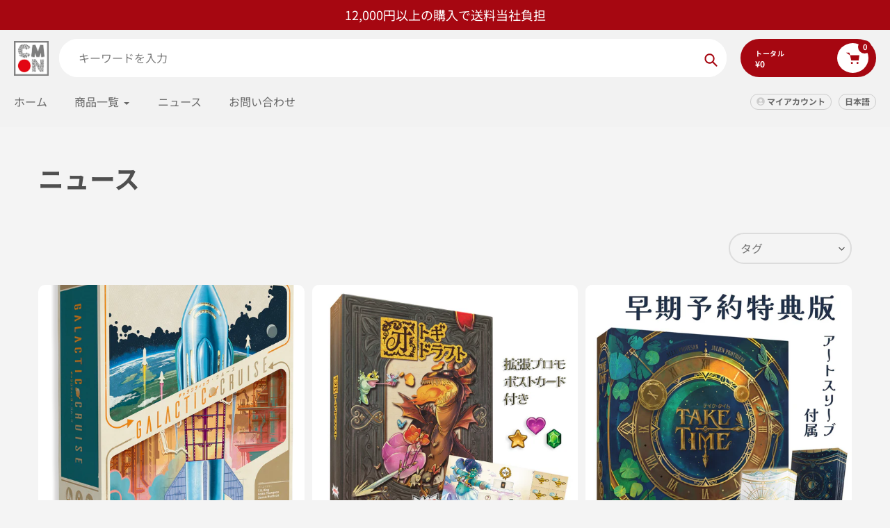

--- FILE ---
content_type: text/html; charset=utf-8
request_url: https://cmonjapan.shop/blogs/news?page=2
body_size: 44156
content:
<!doctype html>
<html class="no-js" lang="ja">
<head>
  <meta charset="utf-8">
  <meta http-equiv="X-UA-Compatible" content="IE=edge,chrome=1">
  <meta name="viewport" content="width=device-width,initial-scale=1">
  <meta name="theme-color" content="#a60711">

  <link rel="preconnect" href="https://cdn.shopify.com" crossorigin>
  <link rel="preconnect" href="https://fonts.shopifycdn.com" crossorigin>
  <link rel="preconnect" href="https://monorail-edge.shopifysvc.com"><link rel="preload" href="//cmonjapan.shop/cdn/shop/t/30/assets/core.css?v=9479367861339524431744424376" as="style">
  <link rel="preload" as="font" href="//cmonjapan.shop/cdn/fonts/noto_sans_japanese/notosansjapanese_n7.1abda075dc6bf08053b865d23e5712ef6cfa899b.woff2" type="font/woff2" crossorigin>
  <link rel="preload" as="font" href="//cmonjapan.shop/cdn/fonts/noto_sans_japanese/notosansjapanese_n4.74a6927b879b930fdec4ab8bb6917103ae8bbca9.woff2" type="font/woff2" crossorigin>
  <link rel="preload" as="font" href="//cmonjapan.shop/cdn/fonts/noto_sans_japanese/notosansjapanese_n7.1abda075dc6bf08053b865d23e5712ef6cfa899b.woff2" type="font/woff2" crossorigin>
  <link rel="preload" as="font" href="//cmonjapan.shop/cdn/fonts/noto_sans_japanese/notosansjapanese_n4.74a6927b879b930fdec4ab8bb6917103ae8bbca9.woff2" type="font/woff2" crossorigin>

  
  <link rel="preload" href="//cmonjapan.shop/cdn/shop/t/30/assets/theme.js?v=26992323579361149321744424375" as="script"><link rel="canonical" href="https://cmonjapan.shop/blogs/news?page=2"><link rel="shortcut icon" href="//cmonjapan.shop/cdn/shop/files/favicon-32x32_32x32.png?v=1699604748" type="image/png"><title>ニュース
&ndash; ページ 2
&ndash; CMONJAPAN</title><!-- /snippets/social-meta-tags.liquid -->


<meta property="og:site_name" content="CMONJAPAN">
<meta property="og:url" content="https://cmonjapan.shop/blogs/news?page=2">
<meta property="og:title" content="ニュース">
<meta property="og:type" content="website">
<meta property="og:description" content="ボードゲームメーカーCMONの日本公式Shopです。"><meta property="og:image" content="https://cmonjapan.shop/cdn/shop/files/common_JP_OGP_1200x630.jpg?v=1747123062">
  <meta property="og:image:secure_url" content="https://cmonjapan.shop/cdn/shop/files/common_JP_OGP_1200x630.jpg?v=1747123062">
  <meta property="og:image:width" content="1200">
  <meta property="og:image:height" content="630">


  <meta name="twitter:site" content="@CMONJAPAN">

<meta name="twitter:card" content="summary_large_image">
<meta name="twitter:title" content="ニュース">
<meta name="twitter:description" content="ボードゲームメーカーCMONの日本公式Shopです。">

  
<style data-shopify>
:root {

	--header_megamenu_bg: #ffffff;
	--header_nav_2_bg: #ffffff;
	--header_nav_2_color_text: #232323;
	--search_bar_bg: #ffffff;

	--header_search_categories_bg: #ffffff;
	--header_search_categories_color_text: #232323;
	--alternateHeader_bg_color: #f2f2f2;
	--alternateHeader_text_color: #696969;
    --logo_text_color: #696969;
    --header_color_text: #696969;
	--header_nav_hover_link: #a60711;

    --secondary_nav_color_text: #cccccc;
    --secondary_nav_color_lighter: rgba(204, 204, 204, 0.3);

    --mobile-navigation-bg: #232323;
    --mobile-navigation-highlighted-bg: #1d1d1d;
    --mobile-navigation-text-color: #ffffff;
    --mobile-navigation-icons-color: #fd5b2a;


	--white-color: #ffffff;


    --letter-spacing: 0;
    --font-size: 1;
	--rating-star-bg: rgba(79, 79, 79, 0.15);

    --color-text: #4f4f4f;
    --color-text-rgb: 79, 79, 79;
    --color-body-text: #4f4f4f;
	--breadcrumbs_color: #a60711;

	--rte__link_color: #a60711;
	--rte_hover_link_color: #7c4f4f;


    --color-sale-text: #a60711;
    --color-small-button-text-border: #ffffff;
    --color-text-field: #e8e8e8;
    --color-text-field-text: #232323;
    --color-text-field-text-rgb: 35, 35, 35;

    --color-btn-primary: #a60711;
    --color-btn-primary-darker: #7a0008;
    --color-btn-primary-text: #ffffff;
	
	--color-btn-secondary: #696969;

	--color--btn-white-darker: #e6e6e6;


    --color-blankstate: rgba(79, 79, 79, 0.35);
    --color-blankstate-border: rgba(79, 79, 79, 0.2);
    --color-blankstate-background: rgba(79, 79, 79, 0.1); 

    --color-text-focus:#363636;


    --color-btn-primary-focus:#ef0a19;
 	--color-btn-secondary-focus:#4f4f4f;
	--color-btn-white-focus:#e6e6e6;



    --color-btn-social-focus:#d2d2d2;
    --color-small-button-text-border-focus:#e6e6e6;
    --predictive-search-focus:#e7e7e7;

    --color-body: #f4f4f4;
    --color-bg: #f4f4f4;
    --color-bg-rgb: 244, 244, 244;
    --color-bg-alt: rgba(79, 79, 79, 0.05);
    --color-bg-currency-selector: rgba(79, 79, 79, 0.2);--opacity-image-overlay: 0.35;--hover-overlay-opacity: 0.75;

    --color-border: #ebebeb;
    --color-border-form: #cccccc;
    --color-border-form-darker: #b3b3b3;

    --svg-select-icon: url(//cmonjapan.shop/cdn/shop/t/30/assets/ico-select.svg?v=143333705178141920781744424410);
 	--svg-select-white-icon: url(//cmonjapan.shop/cdn/shop/t/30/assets/ico-white-select.svg?v=145037530105049233381744424375);
    --slick-img-url: url(//cmonjapan.shop/cdn/shop/t/30/assets/ajax-loader.gif?v=41356863302472015721744424375);

    --font-weight-body--bold: 700;
    --font-weight-body--bolder: 700;

    --font-stack-header: "Noto Sans Japanese", sans-serif;
    --font-style-header: normal;
    --font-weight-header: 700;

    --font-stack-navigation: "Noto Sans Japanese", sans-serif;
    --font-style-navigation: normal;
    --font-weight-navigation: 400;


	

    --font-stack-body: "Noto Sans Japanese", sans-serif;
    --font-style-body: normal;
    --font-weight-body: 400;

    --font-size-header: 32;
	--font-size-navigation: 16;


	
	--heading1-letter-spacing: 0px;
    --heading2-letter-spacing: 0px;
    --heading3-letter-spacing: 0.0px;
    --heading4-letter-spacing: 0.0px;
    --heading5-letter-spacing: 0.0px;
    --heading6-letter-spacing:  0.0px;

	--heading-line-height : 1.3;

    --font-size-base: 18;

    --font-h1-desktop: 64;
    --font-h1-mobile: 44;

    --font-h2-desktop: 41;
    --font-h2-mobile: 32;

    --font-h3-desktop: 32;
    --font-h3-mobile: 20;

    --font-h4-desktop: 17;
    --font-h4-mobile: 15;

    --font-h5-desktop: 14;
    --font-h5-mobile: 14;

    --font-h6-desktop: 12;
    --font-h6-mobile: 11;

    --font-mega-title-large-desktop: 80;

    --font-rich-text-large: 20;
    --font-rich-text-small: 15;

    
--color-video-bg: #e7e7e7;

    
    --global-color-image-loader-primary: rgba(79, 79, 79, 0.06);
    --global-color-image-loader-secondary: rgba(79, 79, 79, 0.12);


	--product_label_sale_color: #00a500;
	--product_label_sold_out_color: #8a9297;
	--product_label_1_color: #0774d7;
 	--product_label_2_color: #000000;

	
	--product-image-height: 270px;

  }




</style>


  <link rel="stylesheet" href="//cmonjapan.shop/cdn/shop/t/30/assets/flickity.min.css?v=112557130868219244861744424410" type="text/css">

  <link rel="stylesheet" href="//cmonjapan.shop/cdn/shop/t/30/assets/core.css?v=9479367861339524431744424376" type="text/css">
  <link rel="stylesheet" href="//cmonjapan.shop/cdn/shop/t/30/assets/theme.css?v=165611824329790021111744424375" type="text/css">


  <style>
    @font-face {
  font-family: "Noto Sans Japanese";
  font-weight: 700;
  font-style: normal;
  font-display: swap;
  src: url("//cmonjapan.shop/cdn/fonts/noto_sans_japanese/notosansjapanese_n7.1abda075dc6bf08053b865d23e5712ef6cfa899b.woff2") format("woff2"),
       url("//cmonjapan.shop/cdn/fonts/noto_sans_japanese/notosansjapanese_n7.aa2be2df2112f4742b97ac4fa9dca5bb760e3ab4.woff") format("woff");
}

    @font-face {
  font-family: "Noto Sans Japanese";
  font-weight: 400;
  font-style: normal;
  font-display: swap;
  src: url("//cmonjapan.shop/cdn/fonts/noto_sans_japanese/notosansjapanese_n4.74a6927b879b930fdec4ab8bb6917103ae8bbca9.woff2") format("woff2"),
       url("//cmonjapan.shop/cdn/fonts/noto_sans_japanese/notosansjapanese_n4.15630f5c60bcf9ed7de2df9484ab75ddd007c8e2.woff") format("woff");
}

      @font-face {
  font-family: "Noto Sans Japanese";
  font-weight: 400;
  font-style: normal;
  font-display: swap;
  src: url("//cmonjapan.shop/cdn/fonts/noto_sans_japanese/notosansjapanese_n4.74a6927b879b930fdec4ab8bb6917103ae8bbca9.woff2") format("woff2"),
       url("//cmonjapan.shop/cdn/fonts/noto_sans_japanese/notosansjapanese_n4.15630f5c60bcf9ed7de2df9484ab75ddd007c8e2.woff") format("woff");
}

    @font-face {
  font-family: "Noto Sans Japanese";
  font-weight: 700;
  font-style: normal;
  font-display: swap;
  src: url("//cmonjapan.shop/cdn/fonts/noto_sans_japanese/notosansjapanese_n7.1abda075dc6bf08053b865d23e5712ef6cfa899b.woff2") format("woff2"),
       url("//cmonjapan.shop/cdn/fonts/noto_sans_japanese/notosansjapanese_n7.aa2be2df2112f4742b97ac4fa9dca5bb760e3ab4.woff") format("woff");
}

    @font-face {
  font-family: "Noto Sans Japanese";
  font-weight: 700;
  font-style: normal;
  font-display: swap;
  src: url("//cmonjapan.shop/cdn/fonts/noto_sans_japanese/notosansjapanese_n7.1abda075dc6bf08053b865d23e5712ef6cfa899b.woff2") format("woff2"),
       url("//cmonjapan.shop/cdn/fonts/noto_sans_japanese/notosansjapanese_n7.aa2be2df2112f4742b97ac4fa9dca5bb760e3ab4.woff") format("woff");
}

    
    
  </style>

  <script>
    
     window.importModule = (mod) => import(window.theme.modules[mod]);
    
    var theme = {
      breakpoints: {
        medium: 750,
        large: 990,
        widescreen: 1400
      },
      strings: { 
        addToCart: "カートに追加",
        preOrder: "予約をする",
        preOrderText: "この商品は予約販売中です", 
        added_to_cart: "追加！",
        soldOut: "在庫切れ",
        unavailable: "使用禁止",
        regularPrice: "定価",
        salePrice: "販売価格",
        sale: "特別価格",
        fromLowestPrice: "[price] から",
        vendor: "販売元",
        showMore: "もっと見る",
        showLess: "表示を少なくする",
        searchFor: "探す",
        addressError: "そのアドレスの検索中にエラーが発生しました",
        addressNoResults: "そのアドレスの結果はありません",
        addressQueryLimit: "Google API の使用制限を超えました。\u003ca href=\"https:\/\/developers.google.com\/maps\/premium\/usage-limits\"\u003eプレミアムプランへのアップグレードを検討してください\u003c\/a\u003e。",
        authError: "Google マップ アカウントの認証中に問題が発生しました。",
        newWindow: "新しいウィンドウで開きます。",
        external: "外部 Web サイトを開きます。",
        newWindowExternal: "外部 Web サイトを新しいウィンドウで開きます。",
        removeLabel: "{{ 製品 }} を削除する",
        update: "更新",
        quantity: "量",
        discountedTotal: "割引合計",
        regularTotal: "通常合計",
        priceColumn: "割引の詳細については、「価格列」を参照してください。",
        quantityMinimumMessage: "数量は1以上でなければなりません",
        cartError: "カートの更新中にエラーが発生しました。もう一度お試しください。",
        removedItemMessage: "カートから \u003cspan class=\"cart__removed-product-details\"\u003e({{数量}}) {{リンク}}を削除しました\u003c\/span\u003e。",
        unitPrice: "単価",
        unitPriceSeparator: "対して",
        oneCartCount: "1 アイテム",
        otherCartCount: "[count] アイテム",
        quantityLabel: "数量: [count]",
        products: "人気商品",
        search_title: "人気の検索",
        loading: "積載",
        number_of_results: "[result_number] の [results_count]",
        number_of_results_found: "[results_count] 検索結果が見つかりました",
        one_result_found: "1 検索結果",
        show_less: "表示を少なくする",
        shippingEstimatorOneResult: "利用可能な1つのオプション:",
        shippingEstimatorMoreResults: "{{count}}オプションが利用可能:",
        shippingEstimatorNoResults: "配送が見つかりませんでした",
        shippingTo: "配送先",
        pick_an_option: "オプションの選択",
        add_note: "メモを追加",
        added_note: "メモを追加",
        newsletter_confirmation: "ご登録いただきありがとうございます！"
      },
      moneyFormat: "¥{{amount_no_decimals}}",
      moneyFormatWithCurrency: "¥{{amount_no_decimals}} JPY",
      show_preOrder_btn: false ,
        stylesheet: "//cmonjapan.shop/cdn/shop/t/30/assets/core.css?v=9479367861339524431744424376",
         pageType: "blog",
            modules: {
        Core: `//cmonjapan.shop/cdn/shop/t/30/assets/core.js?v=173754313342993605631744424375`
      },
      scripts: {
        Popper: 'https://unpkg.com/@popperjs/core@2'
      }
    };

       
    window.routes = {
      rootUrl: "\/", 
      cartUrl: "\/cart",
      cartAddUrl: "\/cart\/add",
      cartChangeUrl: "\/cart\/change",
      searchUrl: "\/search",
      productRecommendationsUrl: "\/recommendations\/products"
    };


   



    document.documentElement.className = document.documentElement.className.replace('no-js', 'js');
  </script><script type="text/javascript">
    if (window.MSInputMethodContext && document.documentMode) {
      var scripts = document.getElementsByTagName('script')[0];
      var polyfill = document.createElement("script");
      polyfill.defer = true;
      polyfill.src = "//cmonjapan.shop/cdn/shop/t/30/assets/ie11CustomProperties.min.js?v=146208399201472936201744424376";

      scripts.parentNode.insertBefore(polyfill, scripts);
    }
  </script>

  <script>window.performance && window.performance.mark && window.performance.mark('shopify.content_for_header.start');</script><meta name="google-site-verification" content="7LIfcI0CelLIPeNgzkIsyFm8si2XCMT5Uhf1pwjaVlU">
<meta id="shopify-digital-wallet" name="shopify-digital-wallet" content="/67039035685/digital_wallets/dialog">
<meta name="shopify-checkout-api-token" content="21adbc3d0f97881926163e79d05a1c1e">
<meta id="in-context-paypal-metadata" data-shop-id="67039035685" data-venmo-supported="false" data-environment="production" data-locale="ja_JP" data-paypal-v4="true" data-currency="JPY">
<link rel="alternate" type="application/atom+xml" title="Feed" href="/blogs/news.atom" />
<link rel="prev" href="/blogs/news?page=1">
<link rel="next" href="/blogs/news?page=3">
<link rel="alternate" hreflang="x-default" href="https://cmonjapan.shop/blogs/news?page=2">
<link rel="alternate" hreflang="ja" href="https://cmonjapan.shop/blogs/news?page=2">
<link rel="alternate" hreflang="en" href="https://cmonjapan.shop/en/blogs/news?page=2">
<script async="async" src="/checkouts/internal/preloads.js?locale=ja-JP"></script>
<link rel="preconnect" href="https://shop.app" crossorigin="anonymous">
<script async="async" src="https://shop.app/checkouts/internal/preloads.js?locale=ja-JP&shop_id=67039035685" crossorigin="anonymous"></script>
<script id="apple-pay-shop-capabilities" type="application/json">{"shopId":67039035685,"countryCode":"JP","currencyCode":"JPY","merchantCapabilities":["supports3DS"],"merchantId":"gid:\/\/shopify\/Shop\/67039035685","merchantName":"CMONJAPAN","requiredBillingContactFields":["postalAddress","email","phone"],"requiredShippingContactFields":["postalAddress","email","phone"],"shippingType":"shipping","supportedNetworks":["visa","masterCard","amex","jcb","discover"],"total":{"type":"pending","label":"CMONJAPAN","amount":"1.00"},"shopifyPaymentsEnabled":true,"supportsSubscriptions":true}</script>
<script id="shopify-features" type="application/json">{"accessToken":"21adbc3d0f97881926163e79d05a1c1e","betas":["rich-media-storefront-analytics"],"domain":"cmonjapan.shop","predictiveSearch":false,"shopId":67039035685,"locale":"ja"}</script>
<script>var Shopify = Shopify || {};
Shopify.shop = "cmonjapan.myshopify.com";
Shopify.locale = "ja";
Shopify.currency = {"active":"JPY","rate":"1.0"};
Shopify.country = "JP";
Shopify.theme = {"name":"Pursuit_250414_v1.3","id":177070080293,"schema_name":"Pursuit","schema_version":"1.3","theme_store_id":1654,"role":"main"};
Shopify.theme.handle = "null";
Shopify.theme.style = {"id":null,"handle":null};
Shopify.cdnHost = "cmonjapan.shop/cdn";
Shopify.routes = Shopify.routes || {};
Shopify.routes.root = "/";</script>
<script type="module">!function(o){(o.Shopify=o.Shopify||{}).modules=!0}(window);</script>
<script>!function(o){function n(){var o=[];function n(){o.push(Array.prototype.slice.apply(arguments))}return n.q=o,n}var t=o.Shopify=o.Shopify||{};t.loadFeatures=n(),t.autoloadFeatures=n()}(window);</script>
<script>
  window.ShopifyPay = window.ShopifyPay || {};
  window.ShopifyPay.apiHost = "shop.app\/pay";
  window.ShopifyPay.redirectState = null;
</script>
<script id="shop-js-analytics" type="application/json">{"pageType":"blog"}</script>
<script defer="defer" async type="module" src="//cmonjapan.shop/cdn/shopifycloud/shop-js/modules/v2/client.init-shop-cart-sync_Cun6Ba8E.ja.esm.js"></script>
<script defer="defer" async type="module" src="//cmonjapan.shop/cdn/shopifycloud/shop-js/modules/v2/chunk.common_DGWubyOB.esm.js"></script>
<script type="module">
  await import("//cmonjapan.shop/cdn/shopifycloud/shop-js/modules/v2/client.init-shop-cart-sync_Cun6Ba8E.ja.esm.js");
await import("//cmonjapan.shop/cdn/shopifycloud/shop-js/modules/v2/chunk.common_DGWubyOB.esm.js");

  window.Shopify.SignInWithShop?.initShopCartSync?.({"fedCMEnabled":true,"windoidEnabled":true});

</script>
<script>
  window.Shopify = window.Shopify || {};
  if (!window.Shopify.featureAssets) window.Shopify.featureAssets = {};
  window.Shopify.featureAssets['shop-js'] = {"shop-cart-sync":["modules/v2/client.shop-cart-sync_kpadWrR6.ja.esm.js","modules/v2/chunk.common_DGWubyOB.esm.js"],"init-fed-cm":["modules/v2/client.init-fed-cm_deEwcgdG.ja.esm.js","modules/v2/chunk.common_DGWubyOB.esm.js"],"shop-button":["modules/v2/client.shop-button_Bgl7Akkx.ja.esm.js","modules/v2/chunk.common_DGWubyOB.esm.js"],"shop-cash-offers":["modules/v2/client.shop-cash-offers_CGfJizyJ.ja.esm.js","modules/v2/chunk.common_DGWubyOB.esm.js","modules/v2/chunk.modal_Ba7vk6QP.esm.js"],"init-windoid":["modules/v2/client.init-windoid_DLaIoEuB.ja.esm.js","modules/v2/chunk.common_DGWubyOB.esm.js"],"shop-toast-manager":["modules/v2/client.shop-toast-manager_BZdAlEPY.ja.esm.js","modules/v2/chunk.common_DGWubyOB.esm.js"],"init-shop-email-lookup-coordinator":["modules/v2/client.init-shop-email-lookup-coordinator_BxGPdBrh.ja.esm.js","modules/v2/chunk.common_DGWubyOB.esm.js"],"init-shop-cart-sync":["modules/v2/client.init-shop-cart-sync_Cun6Ba8E.ja.esm.js","modules/v2/chunk.common_DGWubyOB.esm.js"],"avatar":["modules/v2/client.avatar_BTnouDA3.ja.esm.js"],"pay-button":["modules/v2/client.pay-button_iRJggQYg.ja.esm.js","modules/v2/chunk.common_DGWubyOB.esm.js"],"init-customer-accounts":["modules/v2/client.init-customer-accounts_BbQrQ-BF.ja.esm.js","modules/v2/client.shop-login-button_CXxZBmJa.ja.esm.js","modules/v2/chunk.common_DGWubyOB.esm.js","modules/v2/chunk.modal_Ba7vk6QP.esm.js"],"init-shop-for-new-customer-accounts":["modules/v2/client.init-shop-for-new-customer-accounts_48e-446J.ja.esm.js","modules/v2/client.shop-login-button_CXxZBmJa.ja.esm.js","modules/v2/chunk.common_DGWubyOB.esm.js","modules/v2/chunk.modal_Ba7vk6QP.esm.js"],"shop-login-button":["modules/v2/client.shop-login-button_CXxZBmJa.ja.esm.js","modules/v2/chunk.common_DGWubyOB.esm.js","modules/v2/chunk.modal_Ba7vk6QP.esm.js"],"init-customer-accounts-sign-up":["modules/v2/client.init-customer-accounts-sign-up_Bb65hYMR.ja.esm.js","modules/v2/client.shop-login-button_CXxZBmJa.ja.esm.js","modules/v2/chunk.common_DGWubyOB.esm.js","modules/v2/chunk.modal_Ba7vk6QP.esm.js"],"shop-follow-button":["modules/v2/client.shop-follow-button_BO2OQvUT.ja.esm.js","modules/v2/chunk.common_DGWubyOB.esm.js","modules/v2/chunk.modal_Ba7vk6QP.esm.js"],"checkout-modal":["modules/v2/client.checkout-modal__QRFVvMA.ja.esm.js","modules/v2/chunk.common_DGWubyOB.esm.js","modules/v2/chunk.modal_Ba7vk6QP.esm.js"],"lead-capture":["modules/v2/client.lead-capture_Be4qr8sG.ja.esm.js","modules/v2/chunk.common_DGWubyOB.esm.js","modules/v2/chunk.modal_Ba7vk6QP.esm.js"],"shop-login":["modules/v2/client.shop-login_BCaq99Td.ja.esm.js","modules/v2/chunk.common_DGWubyOB.esm.js","modules/v2/chunk.modal_Ba7vk6QP.esm.js"],"payment-terms":["modules/v2/client.payment-terms_C-1Cu6jg.ja.esm.js","modules/v2/chunk.common_DGWubyOB.esm.js","modules/v2/chunk.modal_Ba7vk6QP.esm.js"]};
</script>
<script>(function() {
  var isLoaded = false;
  function asyncLoad() {
    if (isLoaded) return;
    isLoaded = true;
    var urls = ["https:\/\/chimpstatic.com\/mcjs-connected\/js\/users\/9bed8caa2b0dd6276f6ef6e6e\/7bd67b64d25c37404fa275029.js?shop=cmonjapan.myshopify.com","\/\/www.powr.io\/powr.js?powr-token=cmonjapan.myshopify.com\u0026external-type=shopify\u0026shop=cmonjapan.myshopify.com"];
    for (var i = 0; i < urls.length; i++) {
      var s = document.createElement('script');
      s.type = 'text/javascript';
      s.async = true;
      s.src = urls[i];
      var x = document.getElementsByTagName('script')[0];
      x.parentNode.insertBefore(s, x);
    }
  };
  if(window.attachEvent) {
    window.attachEvent('onload', asyncLoad);
  } else {
    window.addEventListener('load', asyncLoad, false);
  }
})();</script>
<script id="__st">var __st={"a":67039035685,"offset":32400,"reqid":"4a388748-e8e9-4908-a2cb-f77948a6153a-1768649306","pageurl":"cmonjapan.shop\/blogs\/news?page=2","s":"blogs-89524404517","u":"9e8a54cf2869","p":"blog","rtyp":"blog","rid":89524404517};</script>
<script>window.ShopifyPaypalV4VisibilityTracking = true;</script>
<script id="captcha-bootstrap">!function(){'use strict';const t='contact',e='account',n='new_comment',o=[[t,t],['blogs',n],['comments',n],[t,'customer']],c=[[e,'customer_login'],[e,'guest_login'],[e,'recover_customer_password'],[e,'create_customer']],r=t=>t.map((([t,e])=>`form[action*='/${t}']:not([data-nocaptcha='true']) input[name='form_type'][value='${e}']`)).join(','),a=t=>()=>t?[...document.querySelectorAll(t)].map((t=>t.form)):[];function s(){const t=[...o],e=r(t);return a(e)}const i='password',u='form_key',d=['recaptcha-v3-token','g-recaptcha-response','h-captcha-response',i],f=()=>{try{return window.sessionStorage}catch{return}},m='__shopify_v',_=t=>t.elements[u];function p(t,e,n=!1){try{const o=window.sessionStorage,c=JSON.parse(o.getItem(e)),{data:r}=function(t){const{data:e,action:n}=t;return t[m]||n?{data:e,action:n}:{data:t,action:n}}(c);for(const[e,n]of Object.entries(r))t.elements[e]&&(t.elements[e].value=n);n&&o.removeItem(e)}catch(o){console.error('form repopulation failed',{error:o})}}const l='form_type',E='cptcha';function T(t){t.dataset[E]=!0}const w=window,h=w.document,L='Shopify',v='ce_forms',y='captcha';let A=!1;((t,e)=>{const n=(g='f06e6c50-85a8-45c8-87d0-21a2b65856fe',I='https://cdn.shopify.com/shopifycloud/storefront-forms-hcaptcha/ce_storefront_forms_captcha_hcaptcha.v1.5.2.iife.js',D={infoText:'hCaptchaによる保護',privacyText:'プライバシー',termsText:'利用規約'},(t,e,n)=>{const o=w[L][v],c=o.bindForm;if(c)return c(t,g,e,D).then(n);var r;o.q.push([[t,g,e,D],n]),r=I,A||(h.body.append(Object.assign(h.createElement('script'),{id:'captcha-provider',async:!0,src:r})),A=!0)});var g,I,D;w[L]=w[L]||{},w[L][v]=w[L][v]||{},w[L][v].q=[],w[L][y]=w[L][y]||{},w[L][y].protect=function(t,e){n(t,void 0,e),T(t)},Object.freeze(w[L][y]),function(t,e,n,w,h,L){const[v,y,A,g]=function(t,e,n){const i=e?o:[],u=t?c:[],d=[...i,...u],f=r(d),m=r(i),_=r(d.filter((([t,e])=>n.includes(e))));return[a(f),a(m),a(_),s()]}(w,h,L),I=t=>{const e=t.target;return e instanceof HTMLFormElement?e:e&&e.form},D=t=>v().includes(t);t.addEventListener('submit',(t=>{const e=I(t);if(!e)return;const n=D(e)&&!e.dataset.hcaptchaBound&&!e.dataset.recaptchaBound,o=_(e),c=g().includes(e)&&(!o||!o.value);(n||c)&&t.preventDefault(),c&&!n&&(function(t){try{if(!f())return;!function(t){const e=f();if(!e)return;const n=_(t);if(!n)return;const o=n.value;o&&e.removeItem(o)}(t);const e=Array.from(Array(32),(()=>Math.random().toString(36)[2])).join('');!function(t,e){_(t)||t.append(Object.assign(document.createElement('input'),{type:'hidden',name:u})),t.elements[u].value=e}(t,e),function(t,e){const n=f();if(!n)return;const o=[...t.querySelectorAll(`input[type='${i}']`)].map((({name:t})=>t)),c=[...d,...o],r={};for(const[a,s]of new FormData(t).entries())c.includes(a)||(r[a]=s);n.setItem(e,JSON.stringify({[m]:1,action:t.action,data:r}))}(t,e)}catch(e){console.error('failed to persist form',e)}}(e),e.submit())}));const S=(t,e)=>{t&&!t.dataset[E]&&(n(t,e.some((e=>e===t))),T(t))};for(const o of['focusin','change'])t.addEventListener(o,(t=>{const e=I(t);D(e)&&S(e,y())}));const B=e.get('form_key'),M=e.get(l),P=B&&M;t.addEventListener('DOMContentLoaded',(()=>{const t=y();if(P)for(const e of t)e.elements[l].value===M&&p(e,B);[...new Set([...A(),...v().filter((t=>'true'===t.dataset.shopifyCaptcha))])].forEach((e=>S(e,t)))}))}(h,new URLSearchParams(w.location.search),n,t,e,['guest_login'])})(!0,!0)}();</script>
<script integrity="sha256-4kQ18oKyAcykRKYeNunJcIwy7WH5gtpwJnB7kiuLZ1E=" data-source-attribution="shopify.loadfeatures" defer="defer" src="//cmonjapan.shop/cdn/shopifycloud/storefront/assets/storefront/load_feature-a0a9edcb.js" crossorigin="anonymous"></script>
<script crossorigin="anonymous" defer="defer" src="//cmonjapan.shop/cdn/shopifycloud/storefront/assets/shopify_pay/storefront-65b4c6d7.js?v=20250812"></script>
<script data-source-attribution="shopify.dynamic_checkout.dynamic.init">var Shopify=Shopify||{};Shopify.PaymentButton=Shopify.PaymentButton||{isStorefrontPortableWallets:!0,init:function(){window.Shopify.PaymentButton.init=function(){};var t=document.createElement("script");t.src="https://cmonjapan.shop/cdn/shopifycloud/portable-wallets/latest/portable-wallets.ja.js",t.type="module",document.head.appendChild(t)}};
</script>
<script data-source-attribution="shopify.dynamic_checkout.buyer_consent">
  function portableWalletsHideBuyerConsent(e){var t=document.getElementById("shopify-buyer-consent"),n=document.getElementById("shopify-subscription-policy-button");t&&n&&(t.classList.add("hidden"),t.setAttribute("aria-hidden","true"),n.removeEventListener("click",e))}function portableWalletsShowBuyerConsent(e){var t=document.getElementById("shopify-buyer-consent"),n=document.getElementById("shopify-subscription-policy-button");t&&n&&(t.classList.remove("hidden"),t.removeAttribute("aria-hidden"),n.addEventListener("click",e))}window.Shopify?.PaymentButton&&(window.Shopify.PaymentButton.hideBuyerConsent=portableWalletsHideBuyerConsent,window.Shopify.PaymentButton.showBuyerConsent=portableWalletsShowBuyerConsent);
</script>
<script data-source-attribution="shopify.dynamic_checkout.cart.bootstrap">document.addEventListener("DOMContentLoaded",(function(){function t(){return document.querySelector("shopify-accelerated-checkout-cart, shopify-accelerated-checkout")}if(t())Shopify.PaymentButton.init();else{new MutationObserver((function(e,n){t()&&(Shopify.PaymentButton.init(),n.disconnect())})).observe(document.body,{childList:!0,subtree:!0})}}));
</script>
<link id="shopify-accelerated-checkout-styles" rel="stylesheet" media="screen" href="https://cmonjapan.shop/cdn/shopifycloud/portable-wallets/latest/accelerated-checkout-backwards-compat.css" crossorigin="anonymous">
<style id="shopify-accelerated-checkout-cart">
        #shopify-buyer-consent {
  margin-top: 1em;
  display: inline-block;
  width: 100%;
}

#shopify-buyer-consent.hidden {
  display: none;
}

#shopify-subscription-policy-button {
  background: none;
  border: none;
  padding: 0;
  text-decoration: underline;
  font-size: inherit;
  cursor: pointer;
}

#shopify-subscription-policy-button::before {
  box-shadow: none;
}

      </style>

<script>window.performance && window.performance.mark && window.performance.mark('shopify.content_for_header.end');</script>
<!-- BEGIN app block: shopify://apps/puco-sections-blocks/blocks/app-embed-stylesheet/f1ea0cb9-0193-44b7-bab7-d0fd6bec6cbf --><!-- END app block --><!-- BEGIN app block: shopify://apps/sami-b2b-lock/blocks/app-embed/8d86a3b4-97b3-44ab-adc1-ec01c5a89da9 -->
 


  <script>

    window.Samita = window.Samita || {}
    Samita.SamitaLocksAccessParams = Samita.SamitaLocksAccessParams || {}
    Samita.SamitaLocksAccessParams.settings =  {"general":{"price_atc":"plain_text","effect_button":"ripple","collectFeedback":true,"placeholder_message":true,"placeholder_templateLock":true},"template":{"text_color":"#000","btn_bg_color":"#7396a2","bg_placeholder":"#f3f3f3","btn_text_color":"#ffffff","bg_notification":"#fff","input_box_shadow":"#ccc","plain_text_color":"#230d0d","color_placeholder":"#000","button_priceAtc_bg":"#5487a0","input_passcode_color":"#000","button_priceAtc_color":"#fff","input_passcode_background":"#ffffff"}};
    Samita.SamitaLocksAccessParams.locks =  [{"access":1,"id":42932,"resources_conditional":{"ip":{"type":"whitelist","message":"This content is not available in your country","countries":[]},"type":["secret"],"customer":{"logic":[[{"type":"tagged_with","value":null}]],"source":"rules","listManual":[]},"passcode":{"code":null,"message":null,"listCode":[]},"redirect":{"type":"login","modal":{"title":"Restricted Page","button":"Go to login","buttonUrl":"/account/login","description":"You need to log in to access this page"}},"secretLink":{"code":["mgsiesm60"],"links":[],"message":"指定のリンク・QRコードからのみアクセスが可能なページです。","resources":"products"},"checkoutLock":{"error":{"default":{"message":"Sorry, this item can’t be purchased","allProduct":"All products in this store cannot be checked out","customerIsLogin":"Checkout is available for guests only","productTagEqual":"Product {{ title }} has a tag that prevents checkout","customerTagEqual":"Your account has a tag that prevents checkout","customerEmailEqual":"Your email is not eligible for checkout","customerIsNotLogin":"You need to log in before proceeding with checkout","customerPhoneEqual":"Your phone is not eligible for checkout","productTagNotEqual":"Products must have a specific tag to proceed with checkout","selectProductEqual":"Product {{ title }} cannot be checked out","customerTagNotEqual":"Your account needs a specific tag to proceed with checkout","customerEmailContains":"Your email contains characters that prevent checkout","customerEmailNotEqual":"Your email is not eligible for checkout","customerPhoneNotEqual":"Your phone is not eligible for checkout","selectProductNotEqual":"Only certain products are eligible for checkout"}},"operator":"and","conditions":[{"value":null,"where":"EQUALS","select":"ALL","values":[]}]}},"advanced":{"language":{"active":false,"languages":[]},"dateRange":{"active":false,"endDate":"2025-11-20T08:48:20.369Z","startDate":"2025-11-19T08:48:20.369Z"},"formRequestAccess":{"form":"default","title":"Request access","action":"request access!","active":false,"message":"You do not have access right?","shortcode":null}},"resources_lock":{"url":null,"page":["/pages/mgs-mission60"],"type":"page","blogs":{"active":"blogs","selectedBlogs":[],"selectedArticles":[]},"exclude":{"url":[],"active":false},"setting":["all"],"hideList":false,"products":[],"variants":[],"PreviewLink":"cmonjapan.myshopify.com/pages/mgs-mission60","collections":[],"grandAccess":{"time":1,"interval":"hour"},"limitProduct":"manual","allowHomePage":true,"excludeProduct":{"list":[],"active":false}},"status":1},{"access":1,"id":34702,"resources_conditional":{"type":["passcode"],"customer":{"logic":[[{"type":"tagged_with","value":null}]],"source":"rules","listManual":[]},"passcode":{"code":null,"message":"弊社からご案内があったお客様専用の特殊在庫です","listCode":[]},"redirect":{"type":"login"},"secretLink":{"code":[],"links":[],"message":null,"resources":"products"}},"advanced":null,"resources_lock":{"url":null,"page":[],"type":"products","blogs":{"active":"blogs","selectedBlogs":[],"selectedArticles":[]},"exclude":{"url":[],"active":false},"setting":["all"],"hideList":false,"products":{"9862265766181":"products"},"PreviewLink":"cmonjapan.myshopify.com/products/arcs-base-game-sp","collections":[],"grandAccess":{"time":1,"interval":"hour"},"limitProduct":"manual","allowHomePage":true},"status":1}];
    Samita.SamitaLocksAccessParams.themeStoreId = Shopify.theme.theme_store_id;
    Samita.SamitaLocksAccessParams.ShopUrl = Shopify.shop;
    Samita.SamitaLocksAccessParams.features =  {"conditions_specific_products":-1,"isCreateAbleLock":true,"number_lock_to_add":-1,"login_to_view_products":true,"login_to_view_pages":true,"login_to_view_urls":true,"login_to_view_blogs":true,"login_to_view_collections":true,"login_to_view_whole_websites":true,"password_protect_pages_with_locks":true,"add_multiple_passcode":true,"secret_link_view_page":true,"exclude_specific_URLs":true,"login_view_price":true,"hide_product_and_collection":true,"hide_add_to_cart_price_and_btn":true,"redirect_to_any_page_url":true,"hide_price_on_gg_search":true,"select_blog_article_to_lock":true,"select_customer_for_lock":true,"exclude_product":true,"request_access":true,"integrateApp":true,"date_range":true,"country_restriction":true,"available_languages":true,"lock_variants":true,"checkout_lock":true};
    Samita.SamitaLocksAccessParams.themeInfo  = [{"id":152248647973,"name":"Updated copy of Updated copy of Crave8.0","role":"unpublished","theme_store_id":1363,"selected":false,"theme_name":"Crave","theme_version":"10.0.0"},{"id":162326872357,"name":"Pursuit_230110_v1.0.7_Backup","role":"unpublished","theme_store_id":1654,"selected":false,"theme_name":"Pursuit","theme_version":"1.0.7"},{"id":164154179877,"name":"Pagetify Assets - DO NOT DELETE","role":"unpublished","theme_store_id":null,"selected":false,"theme_name":"Pagetify","theme_version":"1.0.0"},{"id":177070080293,"name":"Pursuit_250414_v1.3","role":"main","theme_store_id":1654,"selected":true,"theme_name":"Pursuit","theme_version":"1.3"}];
    Samita.SamitaLocksAccessParams.appUrl = "https:\/\/lock.samita.io";
    Samita.SamitaLocksAccessParams.selector = {"theme_store_id":null,"theme_name":"default","product":{"price":".product__price, div[id*='price-template'], .product-details .product-pricing, .product-price, .product-detail__price.product-price, .price__container .price__regular, [data-section-id='product-template'] .product__price, ul[data-price], .price.price--large, dl[data-price], .product__content-header p.product__price, .product-single__prices, .product-single__meta .price-container, ul.product-single__meta-list.list--no-bullets.list--inline, form#AddToCartForm-product-template > p.product__price, .product-price > p.price.product-single__price.product-single__price-product-template, .info_content > p.product-single__price.product-single__price-nov-product-template, .product-form__info-item:nth-child(1) .product-form__info-content, p#product-price, .sh-price-wrapper, .prod-details-info-content h5.price, p.modal_price.product__price, .tt-product-single-info .tt-price, .product-info__price.js-price-wrapper, h3.product-single__price-text, .product-single__price-product-template, .modal_price .price__container, h2.h4-style.price-area, .product-details .product-pricing .product--price, span#productPrice-product-template, .product-single__meta .product-single__prices, .site-box-content span.price, .desc_blk .price, p.modal_price, .product-price.product-main-price, .ProductMeta__PriceList.Heading, .pricing.lht, div#price.detail-price, .h2.product-single__price span#productPrice, .product__price.h6, h2#ProductPrice, .product-submit span.product-price, .product-single__meta .product__price, .product-info__wrapper .product-price, .section.product_section p.modal_price, .product-price_wrapper .product-price, span#ProductPrice, div#product-price span#Main_price_data, ul.product-page--pricing, p#productPrice, div[data-price-wrapper], .product-details div#price, p.price--container, .product-details h2.offers, .price-container.text-money, .product-area__row.cc-animate-init .product-area__col.product-area__col--price, .product-form-block .product-price.product-price--large, .product__details .product__price, .product-meta__price-list-container, span#price-field","btnAtc":"button.button.product-selector__submit, button#AddToCart, .product-form__buttons button.product-form__submit, .product-form button.product__add-to-cart-button, .product__submit__buttons .btn--add-to-cart, .paymentButtonsWrapper button#AddToCart, form.product-form--wide button#AddToCart, .product-form__payment-container button.product-form__add-button, product-page--submit-action button#purchase, form[action='/cart/add'] button[data-cart-action='added'], input.add-to-cart","mainContent":"div#main, main#content, .is-beside-vertical-header, main#MainContent, main#main, .wrapper.main-content, main#site-main"},"collection":{"productSelector":"card-product.card-product, .product-list__inner product-item.product-item, ul.grid.product-grid li.grid__item, .product-list-item, ul.grid.grid-cols-1 li.bg-primary-background","collectionSelect":"div#product-grid .card-collection, .collection-list .collection-list__item, .collection-item, ul.grid.grid-cols-1 li.relative.bg-primary-background.w-full","price":"card-product.card-product .price.card-product__price, .product-item-meta__price-list-container, span.price, .product-price, .card-information .price, p.product-list-item-price, .relative .text-center.mt-1","btnAtc":"card-product.card-product ul.list-unstyled"},"searchPage":{"productSelector":"card-product.card-product, ul.grid.product-grid li.grid__item, .product-block","price":"card-product.card-product .price.card-product__price, span.price, .card-information .price, .product-price","btnAtc":"card-product.card-product ul.list-unstyled"},"otherPage":{"productSelector":"card-product.card-product, ul.grid.product-grid li.grid__item, .product-block","collectionSelect":"div#product-grid .card-collection, .collection-list","price":"card-product.card-product .price.card-product__price, span.price, .card-information .price, .product-price","btnAtc":"card-product.card-product ul.list-unstyled"},"index":{"productSelector":"card-product.card-product, ul.grid.product-grid li.grid__item, .product-block","collectionSelect":"div#product-grid .card-collection, .collection-list .collection-list__item","price":"card-product.card-product .price.card-product__price, span.price, .card-information .price, .product-price","btnAtc":"card-product.card-product ul.list-unstyled"}};
    Samita.SamitaLocksAccessParams.translation = {"default":{"general":{"Back":"Back","Submit":"Submit","Enter_passcode":"Enter passcode","Passcode_empty":"Passcode cant be empty !!","secret_lock_atc":"You cannot see the add to cart of this product !!","title_linkScret":"The link is locked !!","customer_lock_atc":"Button add to cart has been lock !!","secret_lock_price":"You cannot see the price of this product !!","Login_to_see_price":"Login to see price","Passcode_incorrect":"Passcode is incorrect !!","customer_lock_price":"Price had been locked !!","Login_to_Add_to_cart":"Login to Add to cart","notification_linkScret":"resource accessible only with secret link","This_resource_has_been_locked":"This resource has been locked","please_enter_passcode_to_unlock":"Please enter your passcode to unlock this resource"}}};
    Samita.SamitaLocksAccessParams.locale = "ja";
    Samita.SamitaLocksAccessParams.current_locale = "ja";
    Samita.SamitaLocksAccessParams.ListHandle = [];
    Samita.SamitaLocksAccessParams.ProductsLoad = [];
    Samita.SamitaLocksAccessParams.proxy_url = "/apps/samita-lock"
    Samita.SamitaLocksAccessParams.tokenStorefrontSamiLock = "1b39c9beb9f936b436ed49ff9a19859d";

    if(window?.Shopify?.designMode){
        window.Samita.SamitaLocksAccessParams.locks = [];
    }

    
      document.querySelector('html').classList.add('smt-loadding');
    

    
    

    
    Samita.SamitaLocksAccessParams.blog = 89524404517;
    

    



    
    
    
    Samita.SamitaLocksAccessParams.pageType = "blog"
  </script>

  <style>
    html .lock__notificationTemplateWrapper{
      background: #fff !important;
    }

    html button#passcodebtn{
      background: #7396a2 !important;
      color: #ffffff !important;
    }

    html input#passcode{
      background: #ffffff !important;
      color: #000 !important;
      box-shadow:'0 0 10px 0'#ccc !important;
    }

    html input#passcode::placeholder{
      color: #000 !important;
      box-shadow:'0 0 10px 0'#ccc !important;
    }

    html button#backbtn{
      background: #7396a2 !important;
      color: #ffffff !important;
    }

    html .lock__placeholder{
      background: #f3f3f3 !important;
      color: #000 !important;
    }

    html .smt-plain-text{
      color: #230d0d !important;
      cursor:pointer;
    }

    html .smt-button{
      background: #5487a0 !important;
      color: #fff !important;
      cursor:pointer;
      padding: 10px 20px;
      border-radius: 5px;
      text-decoration: none !important;
    }

    html.smt-loadding{
      opacity:0 !important;
      visibility:hidden !important;
    }

    
    
  </style>

  

<!-- END app block --><!-- BEGIN app block: shopify://apps/yaco-progress-bar/blocks/embed/0f6d8c64-f626-4882-ae78-ad743abc4e0a -->
  <!-- BEGIN app snippet: styles --><style id="cupb-liquid-source-css">
@keyframes stripes-scroll{0%{background-position:0 0}to{background-position:200% 0}}@keyframes stripes-scroll-reverse{0%{background-position:200% 0}to{background-position:0 0}}@keyframes gradient-scroll{0%{background-position:200% 50%}to{background-position:0% 50%}}@keyframes gradient-scroll-reverse{0%{background-position:0% 50%}to{background-position:200% 50%}}.coyaka-upsell-progress-bar{--background-1: rgba(var(--color-button), var(--alpha-button-background));--background-2: var(--background-1, var(--color-accent));--background-with-alpha: var(--background-2, rgba(18, 18, 18, 1))}.cupb__progress:after,.goal-image-marker .cupb__list-item__is-reached .cupb__marker{background:var(--background-with-alpha)}.shopify-section.shopify-section-group-header-group.section:has(.coyaka-upsell-progress-bar.config-flagaholicsinc){background:#ca2026;color:#f9f9fa}.shopify-section.shopify-section-group-header-group.section:has(.coyaka-upsell-progress-bar.config-flagaholicsinc) .coyaka-upsell-progress-bar{margin-bottom:0}.shopify-section.shopify-section-group-header-group.section:has(.coyaka-upsell-progress-bar.config-flagaholicsinc) .coyaka-upsell-progress-bar .cupb__progress:after{background:#9b1a1f}*:not(cart-drawer):has(>.coyaka-upsell-progress-bar){container-type:inline-size;container-name:wrapperContainer;align-self:stretch}.coyaka-upsell-progress-bar{position:relative;z-index:0;clear:both;display:flex;flex-direction:column;font-size:16px;margin:0 0 20px;max-width:1000px;border-width:0;border-style:solid}.coyaka-upsell-progress-bar.cupb_editor_hover,.cupb_isThemeEditor .coyaka-upsell-progress-bar{--hover-border-width: 4px;z-index:10000}.coyaka-upsell-progress-bar.cupb_editor_hover.inspector-install:after,.cupb_isThemeEditor .coyaka-upsell-progress-bar.inspector-install:after{content:" ";position:absolute;top:calc(var(--hover-border-width) * -2);right:calc(var(--hover-border-width) * -2);bottom:calc(var(--hover-border-width) * -2);left:calc(var(--hover-border-width) * -2);border:var(--hover-border-width) dotted transparent;border-radius:7px;transition:border .2s ease-in-out}.coyaka-upsell-progress-bar.cupb_editor_hover.inspector-install.cupb_editor_hover,.coyaka-upsell-progress-bar.cupb_editor_hover.inspector-install:hover,.cupb_isThemeEditor .coyaka-upsell-progress-bar.inspector-install.cupb_editor_hover,.cupb_isThemeEditor .coyaka-upsell-progress-bar.inspector-install:hover{cursor:pointer}.coyaka-upsell-progress-bar.cupb_editor_hover.inspector-install.cupb_editor_hover:after,.coyaka-upsell-progress-bar.cupb_editor_hover.inspector-install:hover:after,.cupb_isThemeEditor .coyaka-upsell-progress-bar.inspector-install.cupb_editor_hover:after,.cupb_isThemeEditor .coyaka-upsell-progress-bar.inspector-install:hover:after{border:var(--hover-border-width) dotted #a1a1a1}.coyaka-upsell-progress-bar.cupb_editor_hover.hide:not(.force-hide),.cupb_isThemeEditor .coyaka-upsell-progress-bar.hide:not(.force-hide){display:block!important;border:2px dotted #4a4a4a;border-radius:4px;color:#4a4a4a;text-align:center;padding:10px!important}.coyaka-upsell-progress-bar.cupb_editor_hover.hide:not(.force-hide):before,.cupb_isThemeEditor .coyaka-upsell-progress-bar.hide:not(.force-hide):before{content:"Yaco Progress Bar placeholder"}@container wrapperContainer (min-width: 1000px){.coyaka-upsell-progress-bar,.coyaka-upsell-progress-bar.animated--entered,.coyaka-upsell-progress-bar.appear{margin-left:auto;margin-right:auto}}.previewWrapper .coyaka-upsell-progress-bar{margin-left:inherit;margin-right:inherit}.coyaka-upsell-progress-bar+style+.coyaka-upsell-progress-bar,.coyaka-upsell-progress-bar+.coyaka-upsell-progress-bar,.coyaka-upsell-progress-bar.auto-install+div>.coyaka-upsell-progress-bar.auto-install{display:none}.coyaka-upsell-progress-bar.animated{overflow:hidden;padding-top:0;padding-bottom:0;max-height:0;transition:max-height .3s ease-in-out,padding-top .3s ease-in-out,padding-bottom .3s ease-in-out;transform:translateZ(0)}.coyaka-upsell-progress-bar.animated.appear{max-height:200px}.coyaka-upsell-progress-bar div:empty{display:block}.coyaka-upsell-progress-bar.hide{display:none}.drawer .coyaka-upsell-progress-bar.maxWidth500,.coyaka-upsell-progress-bar.maxWidth500{max-width:500px}.drawer .coyaka-upsell-progress-bar.maxWidth620,.coyaka-upsell-progress-bar.maxWidth620{max-width:620px}.drawer .coyaka-upsell-progress-bar.paddingTop0,.coyaka-upsell-progress-bar.paddingTop0{padding-top:0}.drawer .coyaka-upsell-progress-bar.paddingBottom0,.coyaka-upsell-progress-bar.paddingBottom0{padding-bottom:0}.drawer .coyaka-upsell-progress-bar.paddingTop10,.coyaka-upsell-progress-bar.paddingTop10{padding-top:10px}.drawer .coyaka-upsell-progress-bar.paddingBottom10,.coyaka-upsell-progress-bar.paddingBottom10{padding-bottom:10px}.drawer .coyaka-upsell-progress-bar.paddingTop12,.coyaka-upsell-progress-bar.paddingTop12{padding-top:12px}.drawer .coyaka-upsell-progress-bar.paddingBottom12,.coyaka-upsell-progress-bar.paddingBottom12{padding-bottom:12px}.drawer .coyaka-upsell-progress-bar.paddingTop15,.coyaka-upsell-progress-bar.paddingTop15{padding-top:15px}.drawer .coyaka-upsell-progress-bar.paddingBottom15,.coyaka-upsell-progress-bar.paddingBottom15{padding-bottom:15px}.drawer .coyaka-upsell-progress-bar.paddingTop16,.coyaka-upsell-progress-bar.paddingTop16{padding-top:16px}.drawer .coyaka-upsell-progress-bar.paddingBottom16,.coyaka-upsell-progress-bar.paddingBottom16{padding-bottom:16px}.drawer .coyaka-upsell-progress-bar.paddingTop20,.coyaka-upsell-progress-bar.paddingTop20{padding-top:20px}.drawer .coyaka-upsell-progress-bar.paddingBottom20,.coyaka-upsell-progress-bar.paddingBottom20{padding-bottom:20px}.drawer .coyaka-upsell-progress-bar.paddingTop24,.coyaka-upsell-progress-bar.paddingTop24{padding-top:24px}.drawer .coyaka-upsell-progress-bar.paddingBottom24,.coyaka-upsell-progress-bar.paddingBottom24{padding-bottom:24px}.drawer .coyaka-upsell-progress-bar.paddingTop30,.coyaka-upsell-progress-bar.paddingTop30{padding-top:30px}.drawer .coyaka-upsell-progress-bar.paddingBottom30,.coyaka-upsell-progress-bar.paddingBottom30{padding-bottom:30px}.drawer .coyaka-upsell-progress-bar.paddingTop40,.coyaka-upsell-progress-bar.paddingTop40{padding-top:40px}.drawer .coyaka-upsell-progress-bar.paddingBottom40,.coyaka-upsell-progress-bar.paddingBottom40{padding-bottom:40px}.drawer .coyaka-upsell-progress-bar.marginLeftAuto,.coyaka-upsell-progress-bar.marginLeftAuto{margin-left:auto}.drawer .coyaka-upsell-progress-bar.marginRightAuto,.coyaka-upsell-progress-bar.marginRightAuto{margin-right:auto}.drawer .coyaka-upsell-progress-bar.marginLeft0,.coyaka-upsell-progress-bar.marginLeft0{margin-left:0}.drawer .coyaka-upsell-progress-bar.marginRight0,.coyaka-upsell-progress-bar.marginRight0{margin-right:0}.drawer .coyaka-upsell-progress-bar.marginLeft5,.coyaka-upsell-progress-bar.marginLeft5{margin-left:5px}.drawer .coyaka-upsell-progress-bar.marginRight5,.coyaka-upsell-progress-bar.marginRight5{margin-right:5px}.drawer .coyaka-upsell-progress-bar.marginLeft10,.coyaka-upsell-progress-bar.marginLeft10{margin-left:10px}.drawer .coyaka-upsell-progress-bar.marginRight10,.coyaka-upsell-progress-bar.marginRight10{margin-right:10px}.drawer .coyaka-upsell-progress-bar.marginLeft15,.coyaka-upsell-progress-bar.marginLeft15{margin-left:15px}.drawer .coyaka-upsell-progress-bar.marginRight15,.coyaka-upsell-progress-bar.marginRight15{margin-right:15px}.drawer .coyaka-upsell-progress-bar.paddingLeft15,.coyaka-upsell-progress-bar.paddingLeft15{padding-left:15px}.drawer .coyaka-upsell-progress-bar.paddingRight15,.coyaka-upsell-progress-bar.paddingRight15{padding-right:15px}.drawer .coyaka-upsell-progress-bar.marginLeft20,.coyaka-upsell-progress-bar.marginLeft20{margin-left:20px}.drawer .coyaka-upsell-progress-bar.marginRight20,.coyaka-upsell-progress-bar.marginRight20{margin-right:20px}.drawer .coyaka-upsell-progress-bar.paddingLeft20,.coyaka-upsell-progress-bar.paddingLeft20{padding-left:20px}.drawer .coyaka-upsell-progress-bar.paddingRight20,.coyaka-upsell-progress-bar.paddingRight20{padding-right:20px}.drawer .coyaka-upsell-progress-bar.marginLeft30,.coyaka-upsell-progress-bar.marginLeft30{margin-left:30px}.drawer .coyaka-upsell-progress-bar.marginRight30,.coyaka-upsell-progress-bar.marginRight30{margin-right:30px}.drawer .coyaka-upsell-progress-bar.paddingLeft30,.coyaka-upsell-progress-bar.paddingLeft30{padding-left:30px}.drawer .coyaka-upsell-progress-bar.paddingRight30,.coyaka-upsell-progress-bar.paddingRight30{padding-right:30px}.drawer .coyaka-upsell-progress-bar.marginLeft40,.coyaka-upsell-progress-bar.marginLeft40{margin-left:40px}.drawer .coyaka-upsell-progress-bar.marginRight40,.coyaka-upsell-progress-bar.marginRight40{margin-right:40px}.drawer .coyaka-upsell-progress-bar.marginLeftM10,.coyaka-upsell-progress-bar.marginLeftM10{margin-left:-10px}.drawer .coyaka-upsell-progress-bar.marginRightM10,.coyaka-upsell-progress-bar.marginRightM10{margin-right:-10px}.drawer .coyaka-upsell-progress-bar.marginLeftM20,.coyaka-upsell-progress-bar.marginLeftM20{margin-left:-20px}.drawer .coyaka-upsell-progress-bar.marginRightM20,.coyaka-upsell-progress-bar.marginRightM20{margin-right:-20px}.drawer .coyaka-upsell-progress-bar.marginLeftM30,.coyaka-upsell-progress-bar.marginLeftM30{margin-left:-30px}.drawer .coyaka-upsell-progress-bar.marginRightM30,.coyaka-upsell-progress-bar.marginRightM30{margin-right:-30px}.drawer .coyaka-upsell-progress-bar.marginTop0,.coyaka-upsell-progress-bar.marginTop0{margin-top:0}.drawer .coyaka-upsell-progress-bar.marginBottom0,.coyaka-upsell-progress-bar.marginBottom0{margin-bottom:0}.drawer .coyaka-upsell-progress-bar.marginTop10,.coyaka-upsell-progress-bar.marginTop10{margin-top:10px}.drawer .coyaka-upsell-progress-bar.marginBottom10,.coyaka-upsell-progress-bar.marginBottom10{margin-bottom:10px}.drawer .coyaka-upsell-progress-bar.marginTop12,.coyaka-upsell-progress-bar.marginTop12{margin-top:12px}.drawer .coyaka-upsell-progress-bar.marginBottom12,.coyaka-upsell-progress-bar.marginBottom12{margin-bottom:12px}.drawer .coyaka-upsell-progress-bar.marginTop15,.coyaka-upsell-progress-bar.marginTop15{margin-top:15px}.drawer .coyaka-upsell-progress-bar.marginBottom15,.coyaka-upsell-progress-bar.marginBottom15{margin-bottom:15px}.drawer .coyaka-upsell-progress-bar.marginTop20,.coyaka-upsell-progress-bar.marginTop20{margin-top:20px}.drawer .coyaka-upsell-progress-bar.marginBottom20,.coyaka-upsell-progress-bar.marginBottom20{margin-bottom:20px}.drawer .coyaka-upsell-progress-bar.marginTop26,.coyaka-upsell-progress-bar.marginTop26{margin-top:26px}.drawer .coyaka-upsell-progress-bar.marginBottom26,.coyaka-upsell-progress-bar.marginBottom26{margin-bottom:26px}.drawer .coyaka-upsell-progress-bar.marginTop30,.coyaka-upsell-progress-bar.marginTop30{margin-top:30px}.drawer .coyaka-upsell-progress-bar.marginTop32,.coyaka-upsell-progress-bar.marginTop32{margin-top:32px}.drawer .coyaka-upsell-progress-bar.marginBottom30,.coyaka-upsell-progress-bar.marginBottom30{margin-bottom:30px}.drawer .coyaka-upsell-progress-bar.marginBottom32,.coyaka-upsell-progress-bar.marginBottom32{margin-bottom:32px}.drawer .coyaka-upsell-progress-bar.marginTopM10,.coyaka-upsell-progress-bar.marginTopM10{margin-top:-10px}.drawer .coyaka-upsell-progress-bar.marginBottomM10,.coyaka-upsell-progress-bar.marginBottomM10{margin-bottom:-10px}.drawer .coyaka-upsell-progress-bar.marginTopM16,.coyaka-upsell-progress-bar.marginTopM16{margin-top:-16px}.drawer .coyaka-upsell-progress-bar.marginBottomM16,.coyaka-upsell-progress-bar.marginBottomM16{margin-bottom:-16px}.drawer .coyaka-upsell-progress-bar.marginTopM20,.coyaka-upsell-progress-bar.marginTopM20{margin-top:-20px}.drawer .coyaka-upsell-progress-bar.marginBottomM20,.coyaka-upsell-progress-bar.marginBottomM20{margin-bottom:-20px}.drawer .coyaka-upsell-progress-bar.marginTopM30,.coyaka-upsell-progress-bar.marginTopM30{margin-top:-30px}.drawer .coyaka-upsell-progress-bar.marginBottomM30,.coyaka-upsell-progress-bar.marginBottomM30{margin-bottom:-30px}.drawer .coyaka-upsell-progress-bar{margin-left:20px;margin-right:20px}.cupb__units-container{display:flex;flex-direction:row;gap:6px;width:100%}.cupb__units-container.goal-text-top{align-items:end}.cupb__units-container.goal-text-bottom{align-items:start}.cupb__unit{display:flex;flex-direction:column;flex:var(--goals-count, 1) var(--goals-count, 1) 0}.cupb__bar,.cupb__progress{min-height:14px}.cupb__bar,.goal-image-marker .cupb__marker{background:#eae7e0}.cupb__bar{--left: 0%;position:relative;z-index:1;transition:background-color .2s ease-in-out}.cupb__bar.hide{display:none}.cupb__bar .cupb__total-value{position:absolute;z-index:1;right:0;top:100%;display:none;line-height:1}.goal-image-marker .cupb__bar .cupb__total-value{visibility:hidden}.coyaka-upsell-progress-bar.is-oaat.goals-reached .cupb__bar .cupb__total-value,.coyaka-upsell-progress-bar:not(.is-oaat) .cupb__bar .cupb__total-value{display:none}.cupb__units-container>.cupb__unit:not(:last-child) .cupb__bar .cupb__total-value{visibility:hidden}.coyaka-upsell-progress-bar .cupb__bar.cupb__single-goal[style*="--left: 100%"] .cupb__total-value{display:none}.cupb__progress{--percentageLeft: calc(var(--left) - 100%);position:relative;overflow:hidden;z-index:2;border:0;width:100%;text-indent:-1000px;text-align:left}.coyaka-upsell-progress-bar .cupb__progress{line-height:1px}.cupb__progress:after{content:" ";position:absolute;overflow:hidden;top:0;left:0;width:100%;height:100%;transition:transform .5s ease-in-out,background-color .5s ease-in-out;transform:translate3d(var(--percentageLeft),0,0);will-change:transform,background-color}[style*="--left: 0%"] .cupb__progress:after{margin-left:-.5px}.cupb__progress-amount-wrapper{--left: 0%;position:relative;z-index:2;overflow:hidden;opacity:1;transition:opacity .2s ease-in-out}.visibly-hidden{opacity:0}.coyaka-upsell-progress-bar .cupb__progress-amount-wrapper.hide{display:none}.cupb__progress-amount{display:flex;justify-content:flex-start;transition:transform .5s ease-in-out;transform:translate3d(var(--left),0,0)}.cupb__progress-amount-value{--decal-left: 0px;--value: calc(var(--decal-left) * -1);position:relative;display:block;text-align:center;font-size:14px;line-height:1;white-space:nowrap;transition:transform .5s ease-in-out;transform:translate3d(var(--value),0,0)}.coyaka-upsell-progress-bar .cupb__list-wrapper{position:relative;z-index:3;display:flex;flex-direction:row;margin:0;padding:0;list-style:none;transition:all .5s ease-in-out;max-height:200px}.coyaka-upsell-progress-bar .cupb__list-wrapper.hide{display:none}.is-oaat .cupb__list-wrapper{flex-wrap:wrap}.cupb__list-item{position:relative;display:flex;flex:1 0 0;flex-direction:column;align-items:center;justify-content:flex-end;margin:0}.cupb__list-item__small-first{width:18%;position:absolute;bottom:0;flex:none;align-items:flex-start}.cupb__list-item__small-first .cupb__image-main-wrapper,.cupb__list-item__small-first .cupb__title{margin-left:0}.is-proportional .cupb__list-item__small-first .cupb__price-wrapper{align-self:flex-start;transform:none}.is-proportional .cupb__list-item__small-first .cupb__marker{left:0;right:auto}.is-proportional .cupb__list-item__small-first .cupb__price{padding-left:0;padding-right:0}.is-proportional .cupb__list-item{flex:none}.is-proportional .cupb__list-item:last-child{flex:1 0 0}.is-oaat .cupb__list-item{--decal: 20px;flex:none;opacity:0;transition:all .5s ease-in-out;width:100%;margin:0 -100% 0 0}.is-oaat .cupb__list-item.cupb__list-item__is-reached:not(:last-child){margin-left:calc(var(--decal) * -1);margin-right:calc(var(--decal) - 100%)}.is-oaat .cupb__list-item.cupb__list-item__not-reached{margin-left:var(--decal);margin-right:calc(var(--decal) - 100%)}.is-oaat .cupb__list-item.cupb__list-item__is-current,.is-oaat .cupb__list-item.cupb__list-item__is-reached:last-child{transition:all .5s ease-in-out .2s;opacity:.999;margin:0 -100% 0 0}.cupb__list-item.cupb__list-item__is-link{cursor:pointer}.cupb__marker{position:absolute;top:100%;left:50%;margin:-5px 0 0;display:block;overflow:hidden;transform:translate(-50%);border-radius:4px;width:3px;height:12px;background:#4a4a4a;line-height:1px;text-indent:-1000px;transition:background-color .2s ease-in-out}:not(.goal-image-marker) [style*=--unit-max-width] li:last-child .cupb__marker{display:none}.is-full-width .cupb__marker,.is-oaat.goal-image-marker .cupb__marker,.is-proportional .cupb__marker{right:0;left:auto;transform:translate(50%)}.is-full-width.goal-image-marker.hide-goal-name .cupb__list-item:last-child .cupb__marker,.is-proportional.goal-image-marker.hide-goal-name .cupb__list-item:last-child .cupb__marker,.is-oaat.goal-image-marker .cupb__list-item .cupb__marker{transform:translate(2px)}.is-full-width:not(.goal-image-marker) .cupb__list-item:last-child .cupb__marker,.is-proportional:not(.goal-image-marker) .cupb__list-item:last-child .cupb__marker{display:none}.coyaka-upsell-progress-bar.is-oaat:not(.goal-image-marker) .cupb__marker{display:none}.coyaka-upsell-progress-bar.is-symmetrical:not(.chain-progress-bars) .cupb__list-item:only-child .cupb__marker,.coyaka-upsell-progress-bar.is-symmetrical .cupb__units-container>.cupb__unit:only-child .cupb__list-item:only-child .cupb__marker{display:none}.cupb__image-main-wrapper{display:flex;flex-direction:column;justify-content:flex-end;flex:1;margin:0 -500px}.is-full-width .cupb__image-main-wrapper,.is-oaat.goal-image-marker .cupb__image-main-wrapper,.is-proportional .cupb__image-main-wrapper{align-self:flex-end;transform:translate(50%);margin-left:0;margin-right:0}.is-full-width.hide-goal-name .cupb__list-item:last-child .cupb__image-main-wrapper,.is-proportional.hide-goal-name .cupb__list-item:last-child .cupb__image-main-wrapper,.is-oaat.goal-image-marker .cupb__list-item .cupb__image-main-wrapper{transform:translate(0)}.goal-image-marker .cupb__list-item>.cupb__image-main-wrapper{display:none}.coyaka-upsell-progress-bar.goal-image-marker .cupb__list-item .cupb__marker .cupb__image-main-wrapper{display:flex;flex-direction:column;justify-content:center;flex:1;margin:0;transform:none;border-radius:100px;align-self:center;align-items:center}.coyaka-upsell-progress-bar.goal-image-marker .cupb__list-item .cupb__image-wrapper{display:flex;justify-content:center;align-items:center;margin:0;border-radius:100%;overflow:hidden}.coyaka-upsell-progress-bar.goal-image-marker .cupb__list-item .cupb__image-wrapper:before{border-radius:100%}.goal-image-marker .cupb__marker{display:flex;justify-content:center;align-items:center}.goal-image-marker .cupb__list-item .cupb__image{margin:0}.cupb__image-wrapper{position:relative;display:block}.cupb__image-wrapper:before{content:" ";z-index:1;position:absolute;top:50%;left:50%;width:100%;padding-bottom:100%;transform:translate(-50%,-50%)}.cupb__image-wrapper svg{position:relative;z-index:2;display:block}.goal-image-marker.goals-reached .allReachedBarWhite .cupb__list-item__is-reached:not(.png-color-mode) .cupb__marker img[src*=".png"],.goal-image-marker.goals-reached .allReachedBarWhite .cupb__list-item__is-reached:not(.png-color-mode) .cupb__marker img[src*=".svg"],.goal-image-marker .reachedMarkerWhite .cupb__list-item__is-reached:not(.png-color-mode) .cupb__marker img[src*=".png"],.goal-image-marker .reachedMarkerWhite .cupb__list-item__is-reached:not(.png-color-mode) .cupb__marker img[src*=".svg"],.goal-image-marker .unreachedMarkerWhite .cupb__list-item__not-reached:not(.png-color-mode) .cupb__marker img[src*=".png"],.goal-image-marker .unreachedMarkerWhite .cupb__list-item__not-reached:not(.png-color-mode) .cupb__marker img[src*=".svg"]{filter:grayscale(100%) contrast(1000%) invert(100%)}.goal-image-marker.goals-reached .allReachedBarWhite .cupb__list-item__is-reached:not(.png-color-mode) .cupb__marker svg circle,.goal-image-marker.goals-reached .allReachedBarWhite .cupb__list-item__is-reached:not(.png-color-mode) .cupb__marker svg ellipse,.goal-image-marker.goals-reached .allReachedBarWhite .cupb__list-item__is-reached:not(.png-color-mode) .cupb__marker svg image,.goal-image-marker.goals-reached .allReachedBarWhite .cupb__list-item__is-reached:not(.png-color-mode) .cupb__marker svg line,.goal-image-marker.goals-reached .allReachedBarWhite .cupb__list-item__is-reached:not(.png-color-mode) .cupb__marker svg path,.goal-image-marker.goals-reached .allReachedBarWhite .cupb__list-item__is-reached:not(.png-color-mode) .cupb__marker svg polygon,.goal-image-marker.goals-reached .allReachedBarWhite .cupb__list-item__is-reached:not(.png-color-mode) .cupb__marker svg polyline,.goal-image-marker.goals-reached .allReachedBarWhite .cupb__list-item__is-reached:not(.png-color-mode) .cupb__marker svg rect,.goal-image-marker.goals-reached .allReachedBarWhite .cupb__list-item__is-reached:not(.png-color-mode) .cupb__marker svg text,.goal-image-marker.goals-reached .allReachedBarWhite .cupb__list-item__is-reached:not(.png-color-mode) .cupb__marker svg use,.goal-image-marker .reachedMarkerWhite .cupb__list-item__is-reached:not(.png-color-mode) .cupb__marker svg circle,.goal-image-marker .reachedMarkerWhite .cupb__list-item__is-reached:not(.png-color-mode) .cupb__marker svg ellipse,.goal-image-marker .reachedMarkerWhite .cupb__list-item__is-reached:not(.png-color-mode) .cupb__marker svg image,.goal-image-marker .reachedMarkerWhite .cupb__list-item__is-reached:not(.png-color-mode) .cupb__marker svg line,.goal-image-marker .reachedMarkerWhite .cupb__list-item__is-reached:not(.png-color-mode) .cupb__marker svg path,.goal-image-marker .reachedMarkerWhite .cupb__list-item__is-reached:not(.png-color-mode) .cupb__marker svg polygon,.goal-image-marker .reachedMarkerWhite .cupb__list-item__is-reached:not(.png-color-mode) .cupb__marker svg polyline,.goal-image-marker .reachedMarkerWhite .cupb__list-item__is-reached:not(.png-color-mode) .cupb__marker svg rect,.goal-image-marker .reachedMarkerWhite .cupb__list-item__is-reached:not(.png-color-mode) .cupb__marker svg text,.goal-image-marker .reachedMarkerWhite .cupb__list-item__is-reached:not(.png-color-mode) .cupb__marker svg use,.goal-image-marker .unreachedMarkerWhite .cupb__list-item__not-reached:not(.png-color-mode) .cupb__marker svg circle,.goal-image-marker .unreachedMarkerWhite .cupb__list-item__not-reached:not(.png-color-mode) .cupb__marker svg ellipse,.goal-image-marker .unreachedMarkerWhite .cupb__list-item__not-reached:not(.png-color-mode) .cupb__marker svg image,.goal-image-marker .unreachedMarkerWhite .cupb__list-item__not-reached:not(.png-color-mode) .cupb__marker svg line,.goal-image-marker .unreachedMarkerWhite .cupb__list-item__not-reached:not(.png-color-mode) .cupb__marker svg path,.goal-image-marker .unreachedMarkerWhite .cupb__list-item__not-reached:not(.png-color-mode) .cupb__marker svg polygon,.goal-image-marker .unreachedMarkerWhite .cupb__list-item__not-reached:not(.png-color-mode) .cupb__marker svg polyline,.goal-image-marker .unreachedMarkerWhite .cupb__list-item__not-reached:not(.png-color-mode) .cupb__marker svg rect,.goal-image-marker .unreachedMarkerWhite .cupb__list-item__not-reached:not(.png-color-mode) .cupb__marker svg text,.goal-image-marker .unreachedMarkerWhite .cupb__list-item__not-reached:not(.png-color-mode) .cupb__marker svg use{fill:#fff}.goal-image-marker.goals-reached .allReachedBarBlack .cupb__list-item__is-reached:not(.png-color-mode) .cupb__marker img[src*=".png"],.goal-image-marker.goals-reached .allReachedBarBlack .cupb__list-item__is-reached:not(.png-color-mode) .cupb__marker img[src*=".svg"],.goal-image-marker .reachedMarkerBlack .cupb__list-item__is-reached:not(.png-color-mode) .cupb__marker img[src*=".png"],.goal-image-marker .reachedMarkerBlack .cupb__list-item__is-reached:not(.png-color-mode) .cupb__marker img[src*=".svg"],.goal-image-marker .unreachedMarkerBlack .cupb__list-item__not-reached:not(.png-color-mode) .cupb__marker img[src*=".png"],.goal-image-marker .unreachedMarkerBlack .cupb__list-item__not-reached:not(.png-color-mode) .cupb__marker img[src*=".svg"]{filter:grayscale(100%) contrast(1000%) invert(100%) invert(100%)}.goal-image-marker.goals-reached .allReachedBarBlack .cupb__list-item__is-reached:not(.png-color-mode) .cupb__marker svg circle,.goal-image-marker.goals-reached .allReachedBarBlack .cupb__list-item__is-reached:not(.png-color-mode) .cupb__marker svg ellipse,.goal-image-marker.goals-reached .allReachedBarBlack .cupb__list-item__is-reached:not(.png-color-mode) .cupb__marker svg image,.goal-image-marker.goals-reached .allReachedBarBlack .cupb__list-item__is-reached:not(.png-color-mode) .cupb__marker svg line,.goal-image-marker.goals-reached .allReachedBarBlack .cupb__list-item__is-reached:not(.png-color-mode) .cupb__marker svg path,.goal-image-marker.goals-reached .allReachedBarBlack .cupb__list-item__is-reached:not(.png-color-mode) .cupb__marker svg polygon,.goal-image-marker.goals-reached .allReachedBarBlack .cupb__list-item__is-reached:not(.png-color-mode) .cupb__marker svg polyline,.goal-image-marker.goals-reached .allReachedBarBlack .cupb__list-item__is-reached:not(.png-color-mode) .cupb__marker svg rect,.goal-image-marker.goals-reached .allReachedBarBlack .cupb__list-item__is-reached:not(.png-color-mode) .cupb__marker svg text,.goal-image-marker.goals-reached .allReachedBarBlack .cupb__list-item__is-reached:not(.png-color-mode) .cupb__marker svg use,.goal-image-marker .reachedMarkerBlack .cupb__list-item__is-reached:not(.png-color-mode) .cupb__marker svg circle,.goal-image-marker .reachedMarkerBlack .cupb__list-item__is-reached:not(.png-color-mode) .cupb__marker svg ellipse,.goal-image-marker .reachedMarkerBlack .cupb__list-item__is-reached:not(.png-color-mode) .cupb__marker svg image,.goal-image-marker .reachedMarkerBlack .cupb__list-item__is-reached:not(.png-color-mode) .cupb__marker svg line,.goal-image-marker .reachedMarkerBlack .cupb__list-item__is-reached:not(.png-color-mode) .cupb__marker svg path,.goal-image-marker .reachedMarkerBlack .cupb__list-item__is-reached:not(.png-color-mode) .cupb__marker svg polygon,.goal-image-marker .reachedMarkerBlack .cupb__list-item__is-reached:not(.png-color-mode) .cupb__marker svg polyline,.goal-image-marker .reachedMarkerBlack .cupb__list-item__is-reached:not(.png-color-mode) .cupb__marker svg rect,.goal-image-marker .reachedMarkerBlack .cupb__list-item__is-reached:not(.png-color-mode) .cupb__marker svg text,.goal-image-marker .reachedMarkerBlack .cupb__list-item__is-reached:not(.png-color-mode) .cupb__marker svg use,.goal-image-marker .unreachedMarkerBlack .cupb__list-item__not-reached:not(.png-color-mode) .cupb__marker svg circle,.goal-image-marker .unreachedMarkerBlack .cupb__list-item__not-reached:not(.png-color-mode) .cupb__marker svg ellipse,.goal-image-marker .unreachedMarkerBlack .cupb__list-item__not-reached:not(.png-color-mode) .cupb__marker svg image,.goal-image-marker .unreachedMarkerBlack .cupb__list-item__not-reached:not(.png-color-mode) .cupb__marker svg line,.goal-image-marker .unreachedMarkerBlack .cupb__list-item__not-reached:not(.png-color-mode) .cupb__marker svg path,.goal-image-marker .unreachedMarkerBlack .cupb__list-item__not-reached:not(.png-color-mode) .cupb__marker svg polygon,.goal-image-marker .unreachedMarkerBlack .cupb__list-item__not-reached:not(.png-color-mode) .cupb__marker svg polyline,.goal-image-marker .unreachedMarkerBlack .cupb__list-item__not-reached:not(.png-color-mode) .cupb__marker svg rect,.goal-image-marker .unreachedMarkerBlack .cupb__list-item__not-reached:not(.png-color-mode) .cupb__marker svg text,.goal-image-marker .unreachedMarkerBlack .cupb__list-item__not-reached:not(.png-color-mode) .cupb__marker svg use{fill:#000}.cupb__list-item__background-white .cupb__image-wrapper img[src*=".png"],.cupb__list-item__background-white .cupb__image-wrapper img[src*=".svg"]{filter:grayscale(100%) contrast(1000%) invert(100%)}.cupb__list-item__background-white .cupb__image-wrapper svg circle,.cupb__list-item__background-white .cupb__image-wrapper svg ellipse,.cupb__list-item__background-white .cupb__image-wrapper svg image,.cupb__list-item__background-white .cupb__image-wrapper svg line,.cupb__list-item__background-white .cupb__image-wrapper svg path,.cupb__list-item__background-white .cupb__image-wrapper svg polygon,.cupb__list-item__background-white .cupb__image-wrapper svg polyline,.cupb__list-item__background-white .cupb__image-wrapper svg rect,.cupb__list-item__background-white .cupb__image-wrapper svg text,.cupb__list-item__background-white .cupb__image-wrapper svg use{fill:#fff}.cupb__list-item__background-black .cupb__image-wrapper img[src*=".png"],.cupb__list-item__background-black .cupb__image-wrapper img[src*=".svg"]{filter:grayscale(100%) contrast(1000%) invert(100%) invert(100%)}.cupb__list-item__background-black .cupb__image-wrapper svg circle,.cupb__list-item__background-black .cupb__image-wrapper svg ellipse,.cupb__list-item__background-black .cupb__image-wrapper svg image,.cupb__list-item__background-black .cupb__image-wrapper svg line,.cupb__list-item__background-black .cupb__image-wrapper svg path,.cupb__list-item__background-black .cupb__image-wrapper svg polygon,.cupb__list-item__background-black .cupb__image-wrapper svg polyline,.cupb__list-item__background-black .cupb__image-wrapper svg rect,.cupb__list-item__background-black .cupb__image-wrapper svg text,.cupb__list-item__background-black .cupb__image-wrapper svg use{fill:#000}.cupb__image,img.cupb__image{position:relative;z-index:2;overflow:hidden;display:block;margin:0;width:auto;max-width:70px!important;min-width:0}.cupb__title{overflow:hidden;display:block;margin:3px -500px 0;max-width:95%;font-size:.8em;text-overflow:ellipsis;text-align:center}.is-full-width .cupb__title,.is-oaat.goal-image-marker .cupb__title,.is-proportional .cupb__title{align-self:flex-end;transform:translate(50%);margin-left:0;margin-right:0;max-width:65%;min-width:90px}.is-full-width.hide-goal-name .cupb__list-item:last-child .cupb__title,.is-proportional.hide-goal-name .cupb__list-item:last-child .cupb__title,.is-oaat.goal-image-marker .cupb__list-item .cupb__title{transform:translate(0);text-align:end}.cupb__price-wrapper{position:relative;display:block}.is-full-width .cupb__price-wrapper,.is-oaat.goal-image-marker .cupb__price-wrapper,.is-proportional .cupb__price-wrapper{align-self:flex-end;transform:translate(50%)}.is-full-width.hide-goal-name .cupb__list-item:last-child .cupb__price-wrapper,.is-proportional.hide-goal-name .cupb__list-item:last-child .cupb__price-wrapper,.is-oaat.goal-image-marker .cupb__list-item .cupb__price-wrapper{transform:translate(0)}.cupb__price-wrapper:before{content:" ";position:absolute;top:50%;left:50%;z-index:1;display:block;box-sizing:content-box;background:transparent;line-height:0;width:100%;height:100%;border-radius:4px;transform:translate(-50%,-50%);transition:background-color .2s ease-in-out}.cupb__price{position:relative;z-index:2;display:block;text-align:center;font-weight:700;font-size:1em;line-height:1.5em;padding:0;transition:color .2s ease-in-out;white-space:nowrap}.is-full-width .cupb__list-item:last-child .cupb__price,.is-oaat.goal-image-marker .cupb__list-item .cupb__price,.is-proportional .cupb__list-item:last-child .cupb__price{padding-left:0;padding-right:0}#yacoProgressBar .completionWording{margin-top:0;margin-bottom:10px}#yacoProgressBar.hide-bar-on-success .completionWording{margin-bottom:0}.completionWording{position:relative;display:flex;align-items:center;justify-content:flex-start;width:auto;font-size:1.2em;text-align:center}.cupb__completion-wording{--decal: 20px;--minus-decal: -20px;position:relative;overflow:hidden;display:block;line-height:1.2;width:100%;margin:-50% -100% -50% 0;transform:translateZ(0);opacity:0}.cupb__completion-wording__current{opacity:.999;transform:translateZ(0);margin-top:0;margin-bottom:0;transition:margin-left .5s ease-in-out .2s,margin-right .5s ease-in-out .2s,opacity .5s ease-in-out .2s,transform .5s ease-in-out .2s,margin-top .5s ease-in-out,margin-bottom .5s ease-in-out;transition-delay:.2s}.cupb__completion-wording__reached,.cupb__completion-wording__not-reached{transition:margin-left .5s ease-in-out,margin-right .5s ease-in-out,opacity .5s ease-in-out,transform .5s ease-in-out,margin-top .5s ease-in-out .7s,margin-bottom .5s ease-in-out .7s}.cupb__completion-wording__reached{transform:translate3d(var(--minus-decal),0,0)}.cupb__completion-wording__not-reached{transform:translate3d(var(--decal),0,0);width:calc(100% - var(--decal))}.completionWording.hide{display:none}.cupb__select-gift-wrapper{box-sizing:border-box;display:flex;flex-wrap:wrap-reverse;overflow:hidden;max-height:0;margin:0 -3px;padding:0 3px;order:2;transition:max-height .2s ease-in-out,margin .2s ease-in-out;transform:translateZ(0)}.show-select-gift-button .cupb__select-gift-wrapper{margin:7px -3px -3px;max-height:100px;padding:3px}.cupb__select-gift-button{display:block;box-sizing:border-box;width:100%;margin:0;border:1px solid #000;padding:10px;background:#fff;color:#000;cursor:pointer}.is-full-width:not(.hide-goal-name) .cupb__units-container>.cupb__unit:last-child .cupb__list-wrapper,.is-full-width:not(.hide-goal-name) .cupb__units-container>.cupb__unit:last-child .cupb__bar,.is-full-width:not(.hide-goal-name) .cupb__units-container>.cupb__unit:last-child .cupb__progress-amount-wrapper,.is-proportional:not(.hide-goal-name) .cupb__units-container>.cupb__unit:last-child .cupb__list-wrapper,.is-proportional:not(.hide-goal-name) .cupb__units-container>.cupb__unit:last-child .cupb__bar,.is-proportional:not(.hide-goal-name) .cupb__units-container>.cupb__unit:last-child .cupb__progress-amount-wrapper{margin-right:12%}.coyaka-upsell-progress-bar.chain-progress-bars .cupb__units-container>.cupb__unit:not(:last-child) .cupb__bar,.coyaka-upsell-progress-bar.chain-progress-bars .cupb__units-container>.cupb__unit:not(:last-child) .cupb__progress-amount-wrapper{max-width:var(--unit-max-width, 100%)}.coyaka-upsell-progress-bar.chain-progress-bars .cupb__units-container>.cupb__unit:not(:first-child) .cupb__bar,.coyaka-upsell-progress-bar.chain-progress-bars .cupb__units-container>.cupb__unit:not(:first-child) .cupb__progress-amount-wrapper{margin-left:calc(var(--prev-unit-space, 0%) * -1)}.cupb__bar[style*="--left: 0%"] .cupb__total-value,.cupb__bard .cupb__total-value,.cupb__progress-amount-wrapper[style*="--left: 0%"],.cupb__progress-amount-wrapper[style*="--left: 100%"]{opacity:0}.coyaka-upsell-progress-bar.is-oaat.price-align-start .cupb__title{text-align:start;transform:translate(0);align-self:flex-start;margin-left:0;margin-right:0}.coyaka-upsell-progress-bar.is-oaat.price-align-start .cupb__list-item{align-items:flex-start}.coyaka-upsell-progress-bar.is-oaat.price-align-start .cupb__image-main-wrapper{margin-left:0;margin-right:0}.coyaka-upsell-progress-bar.is-oaat.price-align-start .cupb__price-wrapper{transform:translate(0);align-self:flex-start}.coyaka-upsell-progress-bar.is-oaat.price-align-end .cupb__title{text-align:end;transform:translate(0);align-self:flex-end;margin-left:0;margin-right:0}.coyaka-upsell-progress-bar.is-oaat.price-align-end .cupb__list-item{align-items:flex-end}.coyaka-upsell-progress-bar.is-oaat.price-align-end .cupb__image-main-wrapper{margin-left:0;margin-right:0}.coyaka-upsell-progress-bar.is-oaat.price-align-end .cupb__price-wrapper{transform:translate(0);align-self:flex-end}
</style><!-- END app snippet -->


<!-- BEGIN app snippet: commonConfig --><script>
  try {
    Coyaka = window.Coyaka || {};
    Coyaka.appEmbed = true;
    Coyaka.integration = 'theme-extension';
    Coyaka.settings = { sale_percent: "" };
    Coyaka.money_format = "¥{{amount_no_decimals}}";
    Coyaka.country = "JP";
    Coyaka.language = "ja";
    Coyaka.market = "jp";
    Coyaka.shopName = "cmonjapan";
    Coyaka.appConfigSource = "metafields";
    Coyaka.appCssSource = "liquid";
    Coyaka.template = "blog";

    Coyaka.i18n = {
      successMessage: "<strong>🎉 おめでとうございます！「 {goals}」が適用されました！</strong>",
      successMessageTranslated: "Translation missing: ja.&lt;strong&gt;🎉 おめでとうございます！「 {goals}」が適用されました！&lt;/strong&gt;",
      successMessageLinkWord: "と",
      successMessageLinkWordTranslated: "Translation missing: ja.と",
      giftModalBackground: "#ffffff",
      giftModalTitle: "Congratulations!",
      giftModalSubtitleTemplate: "You've unlocked a gift <strong>for a purchase of {price}</strong>",
      giftModalShowSubtitle: true,
      giftModalListTitle: "Choose your gift",
      giftModal2PlusListTitle: "Choose up to {quantity} gifts",
      giftModalItemBackground: "#ffffff",
      giftModalSelectedItemBackground: "#ffffff",
      giftModalItemBorderColor: "#cfcfcf",
      giftModalSelectedItemBorderColor: "#000000",
      giftModalFreeLabel: "Free",
      giftModalSoldOutLabel: "Sold out",
      giftModalChooseYourGiftButton: "Choose your gift",
      giftModalChooseYourGiftsButton: "Choose your gifts",
      giftModalAddToCartButton: "Add to cart",
      giftModalAddToCartButtonColor: "",
      giftModalAddToCartButtonBackground: "",
      giftModalAddToCartButtonVerticalPadding: 10,
      giftModalNoThanksButton: "No thanks",
      selectGiftButtonLabel: "Choose a gift",
    };

    Coyaka.assetsBasePath = "https://cdn.shopify.com/extensions/019bc0ad-bd9f-786c-af28-3a532cb4f95c/yaco-progress-bar-1385/assets";

    Coyaka.images = window.Coyaka.images || {};
    Coyaka.images.truck = "https://cdn.shopify.com/extensions/019bc0ad-bd9f-786c-af28-3a532cb4f95c/yaco-progress-bar-1385/assets/truck.png";
    Coyaka.images.truck2 = "https://cdn.shopify.com/extensions/019bc0ad-bd9f-786c-af28-3a532cb4f95c/yaco-progress-bar-1385/assets/truck2.svg";
    Coyaka.images.percentage = "https://cdn.shopify.com/extensions/019bc0ad-bd9f-786c-af28-3a532cb4f95c/yaco-progress-bar-1385/assets/percentage.png";
    Coyaka.images.percentage2 = "https://cdn.shopify.com/extensions/019bc0ad-bd9f-786c-af28-3a532cb4f95c/yaco-progress-bar-1385/assets/percentage2.svg";
    Coyaka.images.gift = "https://cdn.shopify.com/extensions/019bc0ad-bd9f-786c-af28-3a532cb4f95c/yaco-progress-bar-1385/assets/gift.svg";

    Coyaka.styles = {
      colorBorder: "#ebebeb",
      colorTextBody: "#4f4f4f",
    };

    Coyaka.storefrontAccessToken = "80e5d255d55a59bea4ad7476fea6496e";
  } catch (error) {
    console.error('Yaco embed app commonConfig.liquid error:', error);
  }
</script>


<!-- END app snippet -->
<!-- BEGIN app snippet: metafieldsConfig -->
<script>
  try {
    Coyaka = window.Coyaka || {};

    

    Coyaka.config = {
      
      
      shopConfig: {"status":true,"renders":[{"cartDrawer":{"top":true,"bottom":false},"component":{"marginTop":"0","marginRight":"0","marginBottom":"0","marginLeft":"0","backgroundColor":"transparent"},"header":{"show":true,"textAlign":"center","fontSize":"16","color":"","marginBottom":"8","position":"top"},"bar":{"barColor":"#A60711","barColorCss":"","backgroundColor":"#eae7e0","backgroundColorCss":"","borderColor":"#e3e3e3","borderWidth":"0","showBoxShadow":false,"borderRadius":"4","height":"14","fullBarColorCss":"background-image: repeating-linear-gradient(90deg, #A60711 0%, #ffcf00 50%, #A60711 100%); background-size: 200% 100%; animation: gradient-scroll 14.260000000000002s linear infinite;","goalDisplay":"proportional","proportions":"manual"},"goalText":{"showText":true,"fontSize":"13","bold":false,"color":"","marginBottom":"0","position":"top"},"price":{"showText":true,"fontSize":"14","color":"","bold":true,"marginBottom":"0","marginTop":"0","backgroundSize":"6"},"marker":{"show":true,"width":"36","height":"8","color":"#eae7e0","radius":"4","decal":"-3","reachedColor":"#A60711","useGoalImage":true},"goals":[{"showImage":true,"imageSize":20,"backgroundSize":"4","marginTop":"5","marginBottom":"5","borderRadius":"4","showBoxShadow":false,"disableCheckout":false,"imageBackgroundColor":"","proportion":"10"},{"showImage":true,"imageSize":20,"backgroundSize":"4","marginTop":"5","marginBottom":"5","borderRadius":"4","showBoxShadow":false,"proportion":"25"},{"showImage":true,"imageSize":20,"backgroundSize":"4","marginTop":"5","marginBottom":"5","borderRadius":"4","showBoxShadow":false,"proportion":"14"},{"showImage":true,"imageSize":20,"backgroundSize":"4","marginTop":"5","marginBottom":"5","borderRadius":"4","showBoxShadow":false,"proportion":"16"}],"progressAmount":{"show":true,"showTotalValue":false,"color":"","fontSize":"11","bold":false,"marginTop":"2"},"success":{"successMessage":"<strong>🎉 おめでとうございます！</strong><br> {goals}を達成しました！","successMessageLinkWord":"と","hideBarOnSuccess":false},"selectGiftButton":{"backgroundColor":"#000000","textColor":"#ffffff","cssClasses":"button button--full-width button--secondary"}}],"config":{"unit":"price","excludeGiftCards":true,"unitName":"All products","units":[{"id":"jpqs","unit":"price","unitName":"All products","excludeGiftCards":true,"excluded":[],"included":[],"purchaseType":"both"},{"id":"l658","unit":"price","unitName":"ゾンビサイドウィーク対象商品","excludeGiftCards":true,"excluded":[],"included":[{"id":"gid://shopify/Collection/647581827365","handle":"ゾンビサイドウィーク-キャンペーン限定商品"},{"id":"gid://shopify/Collection/482703147301","handle":"日本語版ゲーム"},{"id":"gid://shopify/Collection/482703180069","handle":"英語版ゾンビサイドシリーズ"}],"purchaseType":"both"},{"id":"5b57","unit":"price","unitName":"動作検証用","excludeGiftCards":true,"excluded":[],"included":[{"id":"gid://shopify/Product/10247683637541","variants":[{"id":"gid://shopify/ProductVariant/51584896532773"}]},{"id":"gid://shopify/Product/10247645102373","variants":[{"id":"gid://shopify/ProductVariant/51584777355557"}]}],"purchaseType":"both"}]},"allShippingCountries":["JP"],"goals":[{"name":"購入特典Lv.1","description":"<strong>ゾンビサイド製品をあと {amount} </strong> 購入で {name}獲得！","price":1000000,"autoConvertPrice":false,"image":"https://cdn.shopify.com/s/files/1/0670/3903/5685/files/ZCD-Week-Tier1.jpg?v=1763344895","unitId":"l658","index":0,"markets":{},"activeDates":{"start":"2025-11-18T02:00:00.000Z","end":"2025-12-02T09:00:00.000Z"},"cdnDefaultImage":"gift.svg","products":[{"handle":"zombicide-week-gift-lv1","id":"gid://shopify/Product/10232827314469","status":"UNLISTED","title":"【非売品】ゾンビサイドウィーク購入特典Lv.1（10,000円～19,999円）","images":[{"altText":"","originalSrc":"https://cdn.shopify.com/s/files/1/0670/3903/5685/files/ZCD-Week-Tier1.jpg?v=1763344895"},{"altText":"","originalSrc":"https://cdn.shopify.com/s/files/1/0670/3903/5685/files/Zombicide-RedSpecialDice.jpg?v=1763344895"},{"altText":"","originalSrc":"https://cdn.shopify.com/s/files/1/0670/3903/5685/files/Zombicide-BrownDicePack.jpg?v=1763344895"},{"altText":"","originalSrc":"https://cdn.shopify.com/s/files/1/0670/3903/5685/files/Zombicide-BlackDice_6.jpg?v=1763344895"},{"altText":"","originalSrc":"https://cdn.shopify.com/s/files/1/0670/3903/5685/files/Zombicide_Invader-_Blue_Dice_2e89bff0-9483-456e-97b8-132c151a7f53.jpg?v=1763344895"}],"variants":[{"displayName":"【非売品】ゾンビサイドウィーク購入特典Lv.1（10,000円～19,999円） - Default Title","id":"gid://shopify/ProductVariant/51543056711973","product":{"__typename":"Product","id":"gid://shopify/Product/10232827314469"},"title":"Default Title"}]}],"disableYacoAutomaticDiscount":false,"discountTitle":"ゾンビサイドウィーク購入特典Lv.1","disableAutoAddProduct":false,"autoRemoveGift":true,"removePrice":1999900,"id":"zlaa","defaultImage":"https://cdn.shopify.com/s/files/1/0670/3903/5685/files/ZCD-Week-Tier1.jpg?v=1763344895","handle":"zombicide-week-gift-lv1","variantId":"gid://shopify/ProductVariant/51543056711973","product":{"title":"【非売品】ゾンビサイドウィーク購入特典Lv.1（10,000円～19,999円）"},"selectableVariantsQuantity":1,"discountId":"gid://shopify/DiscountAutomaticNode/1611713970469","discountLevel":"before_line_level","countries":{"selectedCountries":["JP"],"type":"ALL_COUNTRIES"}},{"name":"購入特典Lv.2","description":"<strong>ゾンビサイド製品をあと {amount} </strong> 購入で {name}獲得！","autoConvertPrice":true,"cdnDefaultImage":"gift.svg","price":2000000,"unitId":"l658","products":[{"handle":"zombicide-week-gift-lv2","id":"gid://shopify/Product/10247497711909","status":"UNLISTED","title":"【非売品】ゾンビサイドウィーク購入特典Lv.2（20,000円～29,999円）","images":[{"altText":"","originalSrc":"https://cdn.shopify.com/s/files/1/0670/3903/5685/files/ZCD-Week-Tier2.png?v=1763343746"},{"altText":"","originalSrc":"https://cdn.shopify.com/s/files/1/0670/3903/5685/files/Zombicide_Invader_Plastic_Token_Pack_7808f050-9e55-4791-bc2b-afb7a3d0aee0.jpg?v=1763119693"},{"altText":"","originalSrc":"https://cdn.shopify.com/s/files/1/0670/3903/5685/files/Zombicide_Invader_Tiles_Set_4e1f2de1-b31d-48b7-8bc5-2e4a5436c64d.jpg?v=1763119620"},{"altText":"","originalSrc":"https://cdn.shopify.com/s/files/1/0670/3903/5685/files/Zombicide-_VIP__2-_Very_InfectedPeople_ca84298f-dcc8-4f20-b8af-be7fc9c6253b.jpg?v=1763119620"},{"altText":"","originalSrc":"https://cdn.shopify.com/s/files/1/0670/3903/5685/files/Zombicide-_Gaming_Night_Kit_1_1d96faee-4261-4549-8d5d-b045e994739a.jpg?v=1763119620"}],"variants":[{"displayName":"【非売品】ゾンビサイドウィーク購入特典Lv.2（20,000円～29,999円） - Default Title","id":"gid://shopify/ProductVariant/51584179634469","product":{"__typename":"Product","id":"gid://shopify/Product/10247497711909"},"title":"Default Title"}]}],"disableYacoAutomaticDiscount":false,"discountTitle":"ゾンビサイドウィーク購入特典Lv.2","disableAutoAddProduct":false,"autoRemoveGift":true,"removePrice":2999900,"id":"rv6e","defaultImage":"https://cdn.shopify.com/s/files/1/0670/3903/5685/files/ZCD-Week-Tier2.png?v=1763343746","image":"https://cdn.shopify.com/s/files/1/0670/3903/5685/files/ZCD-Week-Tier2.png?v=1763343746","handle":"zombicide-week-gift-lv2","variantId":"gid://shopify/ProductVariant/51584179634469","product":{"title":"【非売品】ゾンビサイドウィーク購入特典Lv.2（20,000円～29,999円）"},"selectableVariantsQuantity":1,"discountId":"gid://shopify/DiscountAutomaticNode/1611743002917","activeDates":{"start":"2025-11-18T02:00:22.753Z","end":"2025-12-02T09:00:00.000Z"},"index":1},{"name":"購入特典Lv.3","description":"<strong>ゾンビサイド製品をあと {amount} </strong> 購入で {name}獲得！","autoConvertPrice":true,"cdnDefaultImage":"gift.svg","price":3000000,"unitId":"l658","products":[{"handle":"zombicide-week-gift-lv3","id":"gid://shopify/Product/10247498891557","status":"UNLISTED","title":"【非売品】ゾンビサイドウィーク購入特典Lv.3（30,000円～44,999円）","images":[{"altText":"","originalSrc":"https://cdn.shopify.com/s/files/1/0670/3903/5685/files/ZCD-Week-Tier3.png?v=1763343747"},{"altText":"","originalSrc":"https://cdn.shopify.com/s/files/1/0670/3903/5685/files/Zombicide-_Special_Guest_Artist_Box-Miguel_Coimbra_759ba0f4-9b2d-4fe5-879a-2656bd8bb373.jpg?v=1763345841"},{"altText":"","originalSrc":"https://cdn.shopify.com/s/files/1/0670/3903/5685/files/Zombicide-_Special_Guest_Artist_Box-Lucio_Parillo_5a343e31-76c8-4cf7-b736-cdb23a5833c9.jpg?v=1763345841"},{"altText":"","originalSrc":"https://cdn.shopify.com/s/files/1/0670/3903/5685/files/Zombicide-_Special_Guest_Artist_Box-Edouard_Guiton_6113df3f-2235-49c6-9011-c818ba456d15.jpg?v=1763345841"},{"altText":"","originalSrc":"https://cdn.shopify.com/s/files/1/0670/3903/5685/files/Zombicide-_Special_Guest_Artist_Box-John_Kovalic_a2b98610-f629-4e50-ac99-00a2ebee620d.jpg?v=1763345841"}],"variants":[{"displayName":"【非売品】ゾンビサイドウィーク購入特典Lv.3（30,000円～44,999円） - Default Title","id":"gid://shopify/ProductVariant/51584187105573","product":{"__typename":"Product","id":"gid://shopify/Product/10247498891557"},"title":"Default Title"}]}],"disableYacoAutomaticDiscount":false,"discountTitle":"ゾンビサイドウィーク購入特典Lv.3","disableAutoAddProduct":false,"autoRemoveGift":true,"removePrice":4499900,"id":"7gl9","defaultImage":"https://cdn.shopify.com/s/files/1/0670/3903/5685/files/ZCD-Week-Tier3.png?v=1763343747","image":"https://cdn.shopify.com/s/files/1/0670/3903/5685/files/ZCD-Week-Tier3.png?v=1763343747","handle":"zombicide-week-gift-lv3","variantId":"gid://shopify/ProductVariant/51584187105573","product":{"title":"【非売品】ゾンビサイドウィーク購入特典Lv.3（30,000円～44,999円）"},"selectableVariantsQuantity":1,"discountId":"gid://shopify/DiscountAutomaticNode/1611743265061","activeDates":{"start":"2025-11-18T02:00:38.161Z","end":"2025-12-02T09:00:00.000Z"},"index":2},{"name":"購入特典Lv.4","description":"<strong>ゾンビサイド製品をあと {amount} </strong> 購入で {name}獲得！","autoConvertPrice":true,"cdnDefaultImage":"gift.svg","price":4500000,"unitId":"l658","products":[{"handle":"zombicide-week-gift-lv4","id":"gid://shopify/Product/10247499481381","status":"UNLISTED","title":"【非売品】ゾンビサイドウィーク購入特典Lv.4（45,000円～）","images":[{"altText":"","originalSrc":"https://cdn.shopify.com/s/files/1/0670/3903/5685/files/ZCD-Week-Tier4.jpg?v=1763343747"},{"altText":"","originalSrc":"https://cdn.shopify.com/s/files/1/0670/3903/5685/files/Zombicide_2nd_Edition_Travel_Zombicide_6586adbc-f126-4b9e-a82e-2c978c7e715b.jpg?v=1763119620"},{"altText":"","originalSrc":"https://cdn.shopify.com/s/files/1/0670/3903/5685/files/Zombicide-_Angry_Neighbors_e2acfd7f-0e94-48dc-a388-bd4809c95b7f.jpg?v=1763119621"},{"altText":"","originalSrc":"https://cdn.shopify.com/s/files/1/0670/3903/5685/files/Zombicide-_Season_1_19bd73c8-4ba3-441d-96af-47b230ab5c1a.jpg?v=1763119620"},{"altText":"","originalSrc":"https://cdn.shopify.com/s/files/1/0670/3903/5685/files/Zombicide-_Season_2_Prison_Outbreak_8f71bb8a-83d8-4d3b-89e5-2d370e69eba6.jpg?v=1763119620"}],"variants":[{"displayName":"【非売品】ゾンビサイドウィーク購入特典Lv.4（45,000円～） - Default Title","id":"gid://shopify/ProductVariant/51584190152997","product":{"__typename":"Product","id":"gid://shopify/Product/10247499481381"},"title":"Default Title"}]}],"disableYacoAutomaticDiscount":false,"discountTitle":"ゾンビサイドウィーク購入特典Lv.4","disableAutoAddProduct":false,"id":"vtge","defaultImage":"https://cdn.shopify.com/s/files/1/0670/3903/5685/files/ZCD-Week-Tier4.jpg?v=1763343747","image":"https://cdn.shopify.com/s/files/1/0670/3903/5685/files/ZCD-Week-Tier4.jpg?v=1763343747","handle":"zombicide-week-gift-lv4","variantId":"gid://shopify/ProductVariant/51584190152997","product":{"title":"【非売品】ゾンビサイドウィーク購入特典Lv.4（45,000円～）"},"selectableVariantsQuantity":1,"discountId":"gid://shopify/DiscountAutomaticNode/1611744346405","activeDates":{"start":"2025-11-18T02:00:51.957Z","end":"2025-12-12T09:00:00.000Z"},"index":3}]},
      
      
    };

    Coyaka.storefrontAccessToken = "80e5d255d55a59bea4ad7476fea6496e";

    
  } catch (error) {
    console.log('Yaco embed app metafieldsConfig.liquid error:', error);
  }
</script>

<script>
  Coyaka.config.productsStatus = {};
  Coyaka.config.productsStatus["zombicide-week-gift-lv1"] = {
    'id': 'gid://shopify/Product/10232827314469',
    'title': '',
    'isActive': 'false' === 'true',
    'image': {
      'originalSrc': '<!-- Liquid error (metafieldsConfig line 53): invalid url input -->',
      'altText': '',
    },
    'variants': { 
    },
  };
  Coyaka.config.productsStatus["zombicide-week-gift-lv2"] = {
    'id': 'gid://shopify/Product/10247497711909',
    'title': '',
    'isActive': 'false' === 'true',
    'image': {
      'originalSrc': '<!-- Liquid error (metafieldsConfig line 53): invalid url input -->',
      'altText': '',
    },
    'variants': { 
    },
  };
  Coyaka.config.productsStatus["zombicide-week-gift-lv3"] = {
    'id': 'gid://shopify/Product/10247498891557',
    'title': '',
    'isActive': 'false' === 'true',
    'image': {
      'originalSrc': '<!-- Liquid error (metafieldsConfig line 53): invalid url input -->',
      'altText': '',
    },
    'variants': { 
    },
  };
  Coyaka.config.productsStatus["zombicide-week-gift-lv4"] = {
    'id': 'gid://shopify/Product/10247499481381',
    'title': '',
    'isActive': 'false' === 'true',
    'image': {
      'originalSrc': '<!-- Liquid error (metafieldsConfig line 53): invalid url input -->',
      'altText': '',
    },
    'variants': { 
    },
  };
</script>

<style id="cupb-extension-inline-css">
  
  #monster-upsell-cart .cupb__list-item__index-0 .cupb__image,
  .cupb__list-item__index-0 .cupb__image {
   margin: 0 4px;
   max-width: 20px !important;
  
  }

  
  #monster-upsell-cart .cupb__list-item__index-1 .cupb__image,
  .cupb__list-item__index-1 .cupb__image {
   max-width: 20px !important;
  
  }

  
  #monster-upsell-cart .cupb__list-item__index-2 .cupb__image,
  .cupb__list-item__index-2 .cupb__image {
   max-width: 20px !important;
  
  }

  
  #monster-upsell-cart .cupb__list-item__index-3 .cupb__image,
  .cupb__list-item__index-3 .cupb__image {
   max-width: 20px !important;
  
  }

  

  
  
  
  .coyaka-upsell-progress-bar .cupb__progress:after {
    background: #A60711;
  }

  

  
  
  

  

  

  .coyaka-upsell-progress-bar, .coyaka-upsell-progress-bar.appear, .drawer .marginBottom0.coyaka-upsell-progress-bar, .drawer .coyaka-upsell-progress-bar {
   margin-top: 0px;
   margin-right: 0px;
   margin-bottom: 0px;
   margin-left: 0px;
   background: transparent;
  
  }

  

  @media screen and (max-width: 768px) {
    .coyaka-upsell-progress-bar, .coyaka-upsell-progress-bar.appear, .drawer .marginBottom0.coyaka-upsell-progress-bar, .drawer .coyaka-upsell-progress-bar {
    
    }
  }

  
  

  
  

  
</style>

<!-- BEGIN app snippet: customCss -->












<!-- END app snippet -->

<!-- END app snippet -->
<!-- BEGIN app snippet: collectionsByProduct --><script>
  try {
    Coyaka = window.Coyaka || {};
    Coyaka.collectionsByProduct = {
      
    };
  } catch (error) {
    console.log('Yaco snippet collectionsByProduct error:', error);
  }

</script>
<!-- END app snippet -->
<!-- Yaco Progress Bar - Auto embed script (deferred mode) -->
  <script src="https://cdn.shopify.com/extensions/019bc0ad-bd9f-786c-af28-3a532cb4f95c/yaco-progress-bar-1385/assets/index.js" type="text/javascript" defer="defer"></script>
<!-- END app block --><link href="https://cdn.shopify.com/extensions/0199b410-61bf-77b9-b63d-ecfabc2ad3db/pusher-sections-builder-7/assets/base.css" rel="stylesheet" type="text/css" media="all">
<script src="https://cdn.shopify.com/extensions/0199b410-61bf-77b9-b63d-ecfabc2ad3db/pusher-sections-builder-7/assets/base.js" type="text/javascript" defer="defer"></script>
<script src="https://cdn.shopify.com/extensions/019bc584-9ea7-72cb-83a5-ad8f9b690cd7/wholesale-lock-hide-price-111/assets/samitaLock.js" type="text/javascript" defer="defer"></script>
<link href="https://monorail-edge.shopifysvc.com" rel="dns-prefetch">
<script>(function(){if ("sendBeacon" in navigator && "performance" in window) {try {var session_token_from_headers = performance.getEntriesByType('navigation')[0].serverTiming.find(x => x.name == '_s').description;} catch {var session_token_from_headers = undefined;}var session_cookie_matches = document.cookie.match(/_shopify_s=([^;]*)/);var session_token_from_cookie = session_cookie_matches && session_cookie_matches.length === 2 ? session_cookie_matches[1] : "";var session_token = session_token_from_headers || session_token_from_cookie || "";function handle_abandonment_event(e) {var entries = performance.getEntries().filter(function(entry) {return /monorail-edge.shopifysvc.com/.test(entry.name);});if (!window.abandonment_tracked && entries.length === 0) {window.abandonment_tracked = true;var currentMs = Date.now();var navigation_start = performance.timing.navigationStart;var payload = {shop_id: 67039035685,url: window.location.href,navigation_start,duration: currentMs - navigation_start,session_token,page_type: "blog"};window.navigator.sendBeacon("https://monorail-edge.shopifysvc.com/v1/produce", JSON.stringify({schema_id: "online_store_buyer_site_abandonment/1.1",payload: payload,metadata: {event_created_at_ms: currentMs,event_sent_at_ms: currentMs}}));}}window.addEventListener('pagehide', handle_abandonment_event);}}());</script>
<script id="web-pixels-manager-setup">(function e(e,d,r,n,o){if(void 0===o&&(o={}),!Boolean(null===(a=null===(i=window.Shopify)||void 0===i?void 0:i.analytics)||void 0===a?void 0:a.replayQueue)){var i,a;window.Shopify=window.Shopify||{};var t=window.Shopify;t.analytics=t.analytics||{};var s=t.analytics;s.replayQueue=[],s.publish=function(e,d,r){return s.replayQueue.push([e,d,r]),!0};try{self.performance.mark("wpm:start")}catch(e){}var l=function(){var e={modern:/Edge?\/(1{2}[4-9]|1[2-9]\d|[2-9]\d{2}|\d{4,})\.\d+(\.\d+|)|Firefox\/(1{2}[4-9]|1[2-9]\d|[2-9]\d{2}|\d{4,})\.\d+(\.\d+|)|Chrom(ium|e)\/(9{2}|\d{3,})\.\d+(\.\d+|)|(Maci|X1{2}).+ Version\/(15\.\d+|(1[6-9]|[2-9]\d|\d{3,})\.\d+)([,.]\d+|)( \(\w+\)|)( Mobile\/\w+|) Safari\/|Chrome.+OPR\/(9{2}|\d{3,})\.\d+\.\d+|(CPU[ +]OS|iPhone[ +]OS|CPU[ +]iPhone|CPU IPhone OS|CPU iPad OS)[ +]+(15[._]\d+|(1[6-9]|[2-9]\d|\d{3,})[._]\d+)([._]\d+|)|Android:?[ /-](13[3-9]|1[4-9]\d|[2-9]\d{2}|\d{4,})(\.\d+|)(\.\d+|)|Android.+Firefox\/(13[5-9]|1[4-9]\d|[2-9]\d{2}|\d{4,})\.\d+(\.\d+|)|Android.+Chrom(ium|e)\/(13[3-9]|1[4-9]\d|[2-9]\d{2}|\d{4,})\.\d+(\.\d+|)|SamsungBrowser\/([2-9]\d|\d{3,})\.\d+/,legacy:/Edge?\/(1[6-9]|[2-9]\d|\d{3,})\.\d+(\.\d+|)|Firefox\/(5[4-9]|[6-9]\d|\d{3,})\.\d+(\.\d+|)|Chrom(ium|e)\/(5[1-9]|[6-9]\d|\d{3,})\.\d+(\.\d+|)([\d.]+$|.*Safari\/(?![\d.]+ Edge\/[\d.]+$))|(Maci|X1{2}).+ Version\/(10\.\d+|(1[1-9]|[2-9]\d|\d{3,})\.\d+)([,.]\d+|)( \(\w+\)|)( Mobile\/\w+|) Safari\/|Chrome.+OPR\/(3[89]|[4-9]\d|\d{3,})\.\d+\.\d+|(CPU[ +]OS|iPhone[ +]OS|CPU[ +]iPhone|CPU IPhone OS|CPU iPad OS)[ +]+(10[._]\d+|(1[1-9]|[2-9]\d|\d{3,})[._]\d+)([._]\d+|)|Android:?[ /-](13[3-9]|1[4-9]\d|[2-9]\d{2}|\d{4,})(\.\d+|)(\.\d+|)|Mobile Safari.+OPR\/([89]\d|\d{3,})\.\d+\.\d+|Android.+Firefox\/(13[5-9]|1[4-9]\d|[2-9]\d{2}|\d{4,})\.\d+(\.\d+|)|Android.+Chrom(ium|e)\/(13[3-9]|1[4-9]\d|[2-9]\d{2}|\d{4,})\.\d+(\.\d+|)|Android.+(UC? ?Browser|UCWEB|U3)[ /]?(15\.([5-9]|\d{2,})|(1[6-9]|[2-9]\d|\d{3,})\.\d+)\.\d+|SamsungBrowser\/(5\.\d+|([6-9]|\d{2,})\.\d+)|Android.+MQ{2}Browser\/(14(\.(9|\d{2,})|)|(1[5-9]|[2-9]\d|\d{3,})(\.\d+|))(\.\d+|)|K[Aa][Ii]OS\/(3\.\d+|([4-9]|\d{2,})\.\d+)(\.\d+|)/},d=e.modern,r=e.legacy,n=navigator.userAgent;return n.match(d)?"modern":n.match(r)?"legacy":"unknown"}(),u="modern"===l?"modern":"legacy",c=(null!=n?n:{modern:"",legacy:""})[u],f=function(e){return[e.baseUrl,"/wpm","/b",e.hashVersion,"modern"===e.buildTarget?"m":"l",".js"].join("")}({baseUrl:d,hashVersion:r,buildTarget:u}),m=function(e){var d=e.version,r=e.bundleTarget,n=e.surface,o=e.pageUrl,i=e.monorailEndpoint;return{emit:function(e){var a=e.status,t=e.errorMsg,s=(new Date).getTime(),l=JSON.stringify({metadata:{event_sent_at_ms:s},events:[{schema_id:"web_pixels_manager_load/3.1",payload:{version:d,bundle_target:r,page_url:o,status:a,surface:n,error_msg:t},metadata:{event_created_at_ms:s}}]});if(!i)return console&&console.warn&&console.warn("[Web Pixels Manager] No Monorail endpoint provided, skipping logging."),!1;try{return self.navigator.sendBeacon.bind(self.navigator)(i,l)}catch(e){}var u=new XMLHttpRequest;try{return u.open("POST",i,!0),u.setRequestHeader("Content-Type","text/plain"),u.send(l),!0}catch(e){return console&&console.warn&&console.warn("[Web Pixels Manager] Got an unhandled error while logging to Monorail."),!1}}}}({version:r,bundleTarget:l,surface:e.surface,pageUrl:self.location.href,monorailEndpoint:e.monorailEndpoint});try{o.browserTarget=l,function(e){var d=e.src,r=e.async,n=void 0===r||r,o=e.onload,i=e.onerror,a=e.sri,t=e.scriptDataAttributes,s=void 0===t?{}:t,l=document.createElement("script"),u=document.querySelector("head"),c=document.querySelector("body");if(l.async=n,l.src=d,a&&(l.integrity=a,l.crossOrigin="anonymous"),s)for(var f in s)if(Object.prototype.hasOwnProperty.call(s,f))try{l.dataset[f]=s[f]}catch(e){}if(o&&l.addEventListener("load",o),i&&l.addEventListener("error",i),u)u.appendChild(l);else{if(!c)throw new Error("Did not find a head or body element to append the script");c.appendChild(l)}}({src:f,async:!0,onload:function(){if(!function(){var e,d;return Boolean(null===(d=null===(e=window.Shopify)||void 0===e?void 0:e.analytics)||void 0===d?void 0:d.initialized)}()){var d=window.webPixelsManager.init(e)||void 0;if(d){var r=window.Shopify.analytics;r.replayQueue.forEach((function(e){var r=e[0],n=e[1],o=e[2];d.publishCustomEvent(r,n,o)})),r.replayQueue=[],r.publish=d.publishCustomEvent,r.visitor=d.visitor,r.initialized=!0}}},onerror:function(){return m.emit({status:"failed",errorMsg:"".concat(f," has failed to load")})},sri:function(e){var d=/^sha384-[A-Za-z0-9+/=]+$/;return"string"==typeof e&&d.test(e)}(c)?c:"",scriptDataAttributes:o}),m.emit({status:"loading"})}catch(e){m.emit({status:"failed",errorMsg:(null==e?void 0:e.message)||"Unknown error"})}}})({shopId: 67039035685,storefrontBaseUrl: "https://cmonjapan.shop",extensionsBaseUrl: "https://extensions.shopifycdn.com/cdn/shopifycloud/web-pixels-manager",monorailEndpoint: "https://monorail-edge.shopifysvc.com/unstable/produce_batch",surface: "storefront-renderer",enabledBetaFlags: ["2dca8a86"],webPixelsConfigList: [{"id":"728203557","configuration":"{\"config\":\"{\\\"pixel_id\\\":\\\"G-Y9V2PYQ9FF\\\",\\\"gtag_events\\\":[{\\\"type\\\":\\\"begin_checkout\\\",\\\"action_label\\\":\\\"G-Y9V2PYQ9FF\\\"},{\\\"type\\\":\\\"search\\\",\\\"action_label\\\":\\\"G-Y9V2PYQ9FF\\\"},{\\\"type\\\":\\\"view_item\\\",\\\"action_label\\\":[\\\"G-Y9V2PYQ9FF\\\",\\\"MC-VRKQZ1B0PZ\\\"]},{\\\"type\\\":\\\"purchase\\\",\\\"action_label\\\":[\\\"G-Y9V2PYQ9FF\\\",\\\"MC-VRKQZ1B0PZ\\\"]},{\\\"type\\\":\\\"page_view\\\",\\\"action_label\\\":[\\\"G-Y9V2PYQ9FF\\\",\\\"MC-VRKQZ1B0PZ\\\"]},{\\\"type\\\":\\\"add_payment_info\\\",\\\"action_label\\\":\\\"G-Y9V2PYQ9FF\\\"},{\\\"type\\\":\\\"add_to_cart\\\",\\\"action_label\\\":\\\"G-Y9V2PYQ9FF\\\"}],\\\"enable_monitoring_mode\\\":false}\"}","eventPayloadVersion":"v1","runtimeContext":"OPEN","scriptVersion":"b2a88bafab3e21179ed38636efcd8a93","type":"APP","apiClientId":1780363,"privacyPurposes":[],"dataSharingAdjustments":{"protectedCustomerApprovalScopes":["read_customer_address","read_customer_email","read_customer_name","read_customer_personal_data","read_customer_phone"]}},{"id":"shopify-app-pixel","configuration":"{}","eventPayloadVersion":"v1","runtimeContext":"STRICT","scriptVersion":"0450","apiClientId":"shopify-pixel","type":"APP","privacyPurposes":["ANALYTICS","MARKETING"]},{"id":"shopify-custom-pixel","eventPayloadVersion":"v1","runtimeContext":"LAX","scriptVersion":"0450","apiClientId":"shopify-pixel","type":"CUSTOM","privacyPurposes":["ANALYTICS","MARKETING"]}],isMerchantRequest: false,initData: {"shop":{"name":"CMONJAPAN","paymentSettings":{"currencyCode":"JPY"},"myshopifyDomain":"cmonjapan.myshopify.com","countryCode":"JP","storefrontUrl":"https:\/\/cmonjapan.shop"},"customer":null,"cart":null,"checkout":null,"productVariants":[],"purchasingCompany":null},},"https://cmonjapan.shop/cdn","fcfee988w5aeb613cpc8e4bc33m6693e112",{"modern":"","legacy":""},{"shopId":"67039035685","storefrontBaseUrl":"https:\/\/cmonjapan.shop","extensionBaseUrl":"https:\/\/extensions.shopifycdn.com\/cdn\/shopifycloud\/web-pixels-manager","surface":"storefront-renderer","enabledBetaFlags":"[\"2dca8a86\"]","isMerchantRequest":"false","hashVersion":"fcfee988w5aeb613cpc8e4bc33m6693e112","publish":"custom","events":"[[\"page_viewed\",{}]]"});</script><script>
  window.ShopifyAnalytics = window.ShopifyAnalytics || {};
  window.ShopifyAnalytics.meta = window.ShopifyAnalytics.meta || {};
  window.ShopifyAnalytics.meta.currency = 'JPY';
  var meta = {"page":{"pageType":"blog","resourceType":"blog","resourceId":89524404517,"requestId":"4a388748-e8e9-4908-a2cb-f77948a6153a-1768649306"}};
  for (var attr in meta) {
    window.ShopifyAnalytics.meta[attr] = meta[attr];
  }
</script>
<script class="analytics">
  (function () {
    var customDocumentWrite = function(content) {
      var jquery = null;

      if (window.jQuery) {
        jquery = window.jQuery;
      } else if (window.Checkout && window.Checkout.$) {
        jquery = window.Checkout.$;
      }

      if (jquery) {
        jquery('body').append(content);
      }
    };

    var hasLoggedConversion = function(token) {
      if (token) {
        return document.cookie.indexOf('loggedConversion=' + token) !== -1;
      }
      return false;
    }

    var setCookieIfConversion = function(token) {
      if (token) {
        var twoMonthsFromNow = new Date(Date.now());
        twoMonthsFromNow.setMonth(twoMonthsFromNow.getMonth() + 2);

        document.cookie = 'loggedConversion=' + token + '; expires=' + twoMonthsFromNow;
      }
    }

    var trekkie = window.ShopifyAnalytics.lib = window.trekkie = window.trekkie || [];
    if (trekkie.integrations) {
      return;
    }
    trekkie.methods = [
      'identify',
      'page',
      'ready',
      'track',
      'trackForm',
      'trackLink'
    ];
    trekkie.factory = function(method) {
      return function() {
        var args = Array.prototype.slice.call(arguments);
        args.unshift(method);
        trekkie.push(args);
        return trekkie;
      };
    };
    for (var i = 0; i < trekkie.methods.length; i++) {
      var key = trekkie.methods[i];
      trekkie[key] = trekkie.factory(key);
    }
    trekkie.load = function(config) {
      trekkie.config = config || {};
      trekkie.config.initialDocumentCookie = document.cookie;
      var first = document.getElementsByTagName('script')[0];
      var script = document.createElement('script');
      script.type = 'text/javascript';
      script.onerror = function(e) {
        var scriptFallback = document.createElement('script');
        scriptFallback.type = 'text/javascript';
        scriptFallback.onerror = function(error) {
                var Monorail = {
      produce: function produce(monorailDomain, schemaId, payload) {
        var currentMs = new Date().getTime();
        var event = {
          schema_id: schemaId,
          payload: payload,
          metadata: {
            event_created_at_ms: currentMs,
            event_sent_at_ms: currentMs
          }
        };
        return Monorail.sendRequest("https://" + monorailDomain + "/v1/produce", JSON.stringify(event));
      },
      sendRequest: function sendRequest(endpointUrl, payload) {
        // Try the sendBeacon API
        if (window && window.navigator && typeof window.navigator.sendBeacon === 'function' && typeof window.Blob === 'function' && !Monorail.isIos12()) {
          var blobData = new window.Blob([payload], {
            type: 'text/plain'
          });

          if (window.navigator.sendBeacon(endpointUrl, blobData)) {
            return true;
          } // sendBeacon was not successful

        } // XHR beacon

        var xhr = new XMLHttpRequest();

        try {
          xhr.open('POST', endpointUrl);
          xhr.setRequestHeader('Content-Type', 'text/plain');
          xhr.send(payload);
        } catch (e) {
          console.log(e);
        }

        return false;
      },
      isIos12: function isIos12() {
        return window.navigator.userAgent.lastIndexOf('iPhone; CPU iPhone OS 12_') !== -1 || window.navigator.userAgent.lastIndexOf('iPad; CPU OS 12_') !== -1;
      }
    };
    Monorail.produce('monorail-edge.shopifysvc.com',
      'trekkie_storefront_load_errors/1.1',
      {shop_id: 67039035685,
      theme_id: 177070080293,
      app_name: "storefront",
      context_url: window.location.href,
      source_url: "//cmonjapan.shop/cdn/s/trekkie.storefront.cd680fe47e6c39ca5d5df5f0a32d569bc48c0f27.min.js"});

        };
        scriptFallback.async = true;
        scriptFallback.src = '//cmonjapan.shop/cdn/s/trekkie.storefront.cd680fe47e6c39ca5d5df5f0a32d569bc48c0f27.min.js';
        first.parentNode.insertBefore(scriptFallback, first);
      };
      script.async = true;
      script.src = '//cmonjapan.shop/cdn/s/trekkie.storefront.cd680fe47e6c39ca5d5df5f0a32d569bc48c0f27.min.js';
      first.parentNode.insertBefore(script, first);
    };
    trekkie.load(
      {"Trekkie":{"appName":"storefront","development":false,"defaultAttributes":{"shopId":67039035685,"isMerchantRequest":null,"themeId":177070080293,"themeCityHash":"10327203887452751934","contentLanguage":"ja","currency":"JPY","eventMetadataId":"bdef8492-7898-4e9f-b40e-ccfb37f9c441"},"isServerSideCookieWritingEnabled":true,"monorailRegion":"shop_domain","enabledBetaFlags":["65f19447"]},"Session Attribution":{},"S2S":{"facebookCapiEnabled":false,"source":"trekkie-storefront-renderer","apiClientId":580111}}
    );

    var loaded = false;
    trekkie.ready(function() {
      if (loaded) return;
      loaded = true;

      window.ShopifyAnalytics.lib = window.trekkie;

      var originalDocumentWrite = document.write;
      document.write = customDocumentWrite;
      try { window.ShopifyAnalytics.merchantGoogleAnalytics.call(this); } catch(error) {};
      document.write = originalDocumentWrite;

      window.ShopifyAnalytics.lib.page(null,{"pageType":"blog","resourceType":"blog","resourceId":89524404517,"requestId":"4a388748-e8e9-4908-a2cb-f77948a6153a-1768649306","shopifyEmitted":true});

      var match = window.location.pathname.match(/checkouts\/(.+)\/(thank_you|post_purchase)/)
      var token = match? match[1]: undefined;
      if (!hasLoggedConversion(token)) {
        setCookieIfConversion(token);
        
      }
    });


        var eventsListenerScript = document.createElement('script');
        eventsListenerScript.async = true;
        eventsListenerScript.src = "//cmonjapan.shop/cdn/shopifycloud/storefront/assets/shop_events_listener-3da45d37.js";
        document.getElementsByTagName('head')[0].appendChild(eventsListenerScript);

})();</script>
<script
  defer
  src="https://cmonjapan.shop/cdn/shopifycloud/perf-kit/shopify-perf-kit-3.0.4.min.js"
  data-application="storefront-renderer"
  data-shop-id="67039035685"
  data-render-region="gcp-us-central1"
  data-page-type="blog"
  data-theme-instance-id="177070080293"
  data-theme-name="Pursuit"
  data-theme-version="1.3"
  data-monorail-region="shop_domain"
  data-resource-timing-sampling-rate="10"
  data-shs="true"
  data-shs-beacon="true"
  data-shs-export-with-fetch="true"
  data-shs-logs-sample-rate="1"
  data-shs-beacon-endpoint="https://cmonjapan.shop/api/collect"
></script>
</head>

<body class="template-blog    ">

  <a class="in-page-link visually-hidden skip-link" href="#MainContent">コンテンツへスキップ</a>

    <!-- BEGIN sections: header-group -->
<div id="shopify-section-sections--24409940623653__announcement-bar" class="shopify-section shopify-section-group-header-group shopify-section-announcement-bar"><section id="section-sections--24409940623653__announcement-bar" data-section-id="sections--24409940623653__announcement-bar" data-section-type="announcement-bar">
  
  <script>
  if(document.cookie.indexOf("announcement-bar-closed") != -1) {
  document.querySelector('#section-sections--24409940623653__announcement-bar').style.display = "none";
  }
</script>
  
  <div class="AnnouncementBar">
    <div class="AnnouncementBar__Wrapper">

      
      <div class='AnnouncementBar__Slider' data-flickity-config='{
  "prevNextButtons": false,
  "wrapAround": true,
  "dragThreshold": 15,
 "cellAlign": "left",
  "pauseAutoPlayOnHover": true,
  "autoPlay": 7000,
  "pageDots": false
}' >
        
        <div class='AnnouncementBar__Content'><a href="/collections/all"><p>12,000円以上の購入で送料当社負担</p></a></div>
        
      </div>
      
    </div>
    
  </div>
</section>

<style>
  #section-sections--24409940623653__announcement-bar {
    background: #a60711;
    color: #ffffff;
  }
  #section-sections--24409940623653__announcement-bar * {
    color: #ffffff;	
  }
</style><script>
  if(document.querySelector('[data-section-type="announcement-bar"]')) {
  document.documentElement.style.setProperty('--announcement-bar-height', (document.querySelector('[data-section-type="announcement-bar"]').offsetHeight - 1) + 'px');
  }
</script>



<style> #shopify-section-sections--24409940623653__announcement-bar .AnnouncementBar__Wrapper {max-width: 900px;} </style></div><div id="shopify-section-sections--24409940623653__header" class="shopify-section shopify-section-group-header-group shopify-section-header"><style>
  
  @media screen and (min-width:750px) {
    .logo_element {
      min-width: 50px;
    }
  }
  

    #AccessibleNav .menu_block-image_heading h3,
  #AccessibleNav .mega-menu__image-text,
  #AccessibleNav .mega-menu__image-heading,
  #AccessibleNav .mega-menu__title,
  #AccessibleNav  .link {
    text-transform: none ;
  }
  
</style>

 






























<div data-section-id="sections--24409940623653__header" data-section-type="header-section" data-header-section >
  <header class="site-header logo--left " 
          role="banner" 
          data-enable_sticky_header="true"
          data-enable_overlap_header="false"
          data-enable_live_search='true'>
    
    


    <div class=" header_top__row  grid grid--no-gutters">
      
      
      
      <div class=' header_top__wrapper '>


        
        <div class='medium-up--one-fifth grid__item logo_element-wrapper'>
          

<div class="logo_element">

  
    <div class="h4 site-header__logo">
      
      
<a href="/" class="site-header__logo-image">


        
        <img class="js main_logo"
             src="//cmonjapan.shop/cdn/shop/files/CMON_Japan_logo_300x300.jpg?v=1680485178"
             srcset="//cmonjapan.shop/cdn/shop/files/CMON_Japan_logo_300x300.jpg?v=1680485178 1x, //cmonjapan.shop/cdn/shop/files/CMON_Japan_logo_300x300@2x.jpg?v=1680485178 2x"
             loading="lazy"
             width="231"
             height="231"
             alt="CMONJAPAN"
             style="max-width: 50px">
        <noscript>
          
          <img src="//cmonjapan.shop/cdn/shop/files/CMON_Japan_logo_50x.jpg?v=1680485178"
               srcset="//cmonjapan.shop/cdn/shop/files/CMON_Japan_logo_50x.jpg?v=1680485178 1x, //cmonjapan.shop/cdn/shop/files/CMON_Japan_logo_50x@2x.jpg?v=1680485178 2x"
               loading="lazy"
               width="231"
               height="231"
               alt="CMONJAPAN"
               style="max-width: 50px;">
        </noscript>

        

      </a>
      
        
    </div>
  
</div>



          <style>
            .site-header .header_top__wrapper .logo_element-wrapper {
              max-width: 50px;
              width:100%;
            }
            @media screen and (min-width:750px) {
            .site-header .header_top__wrapper .logo_element-wrapper {
                min-width: 50px;
              }
            }
          </style>
        </div>
        <div class='grid__item site-header__icons site-header__icons--plus'>
          <div class="site-header__icons-wrapper">
            

 <div class="search-bar__interior  without_search_filter ">
            
            <button type="button"
                    class="header-search-button"
                  >
              
<svg aria-hidden="true" focusable="false" role="presentation" class="icon icon--search-loop icon icon-search" viewBox="0 0 37 40"><path d="M35.6 36l-9.8-9.8c4.1-5.4 3.6-13.2-1.3-18.1-5.4-5.4-14.2-5.4-19.7 0-5.4 5.4-5.4 14.2 0 19.7 2.6 2.6 6.1 4.1 9.8 4.1 3 0 5.9-1 8.3-2.8l9.8 9.8c.4.4.9.6 1.4.6s1-.2 1.4-.6c.9-.9.9-2.1.1-2.9zm-20.9-8.2c-2.6 0-5.1-1-7-2.9-3.9-3.9-3.9-10.1 0-14C9.6 9 12.2 8 14.7 8s5.1 1 7 2.9c3.9 3.9 3.9 10.1 0 14-1.9 1.9-4.4 2.9-7 2.9z"/></svg>
              <span class="icon__fallback-text">捜索</span>
            </button>
            
            <div class="search-form__container" data-search-form-container>
              
              
              <form class="search-form search-bar__form" action="/search" method="get" role="search">
                <div class="search-form__input-wrapper">
      <label for="predictive-search-drawer-input" class="visually-hidden"></label>
                  <input
                         type="text"
                         name="q"
                  id="predictive-search-drawer-input"
                         data-predictive-search-drawer-input
                         placeholder="キーワードを入力"
                         aria-label="キーワードを入力"
                          autocomplete="off" 
                         autocorrect="off" 
                         class="search-form__input search-bar__input"                        
                         />
                  <input type="hidden" name="options[prefix]" value="last" aria-hidden="true" />
                  <div class="predictive-search-wrapper predictive-search-wrapper--drawer ">

                    <div class="predictive-search">
                      
                      

                      <div class="search-bar__results" aria-hidden="true">
                       

                        <div class="search-bar__results-inner">

                        </div>
                      </div>
 

                      
                      
                      
                      <div class='search_popular_products'>
                        <div class="predictive-search-title">
                          <h3  class="predictive-search-title__content">人気商品</h3>
                        </div>
                        <ul id="predictive-search-results" class="predictive-search__list" role="listbox" aria-labelledby="predictive-search">

                          

                          <li class="predictive-search-item">
                            <a class="predictive-search-item__link" 
                               href="/products/rock-hard-1977-promo" tabindex="0"
                               >
                              <div class="predictive-search__column predictive-search__column--image">
                                
                                <img class="predictive-search-item__image" 
                                     src="//cmonjapan.shop/cdn/shop/files/Rock_Hard_Jackie-fox_promo_300x.jpg?v=1765352945" 
                                     srcset="//cmonjapan.shop/cdn/shop/files/Rock_Hard_Jackie-fox_promo_300x.jpg?v=1765352945 1x, //cmonjapan.shop/cdn/shop/files/Rock_Hard_Jackie-fox_promo_300x@2x.jpg?v=1765352945 2x"
                                     loading="lazy"
                                     width="1500"
                                     height="1500"
                                     alt="【予約商品】ロックハード 1977：プロモーションキャラクター「ジャッキー・フォックス」">
                              </div>
                              <div class="predictive-search__column predictive-search__column--content predictive-search__column--center">
                                <span class="predictive-search-item__title">
                                  <span class="predictive-search-item__title-text">【予約商品】ロックハード 1977：プロモーションキャラクター「ジャッキー・フォックス」</span>
                                </span>
                                <span class="predictive-search-item__price">
                                  

                                  
                                  ¥1,320
                                  
                                  
                                	
                                </span>
                              </div>
                            </a>
                          </li>
                          

                          <li class="predictive-search-item">
                            <a class="predictive-search-item__link" 
                               href="/products/dune-war-for-arrakis-desert-war-expansion-en" tabindex="0"
                               >
                              <div class="predictive-search__column predictive-search__column--image">
                                
                                <img class="predictive-search-item__image" 
                                     src="//cmonjapan.shop/cdn/shop/files/pic8258909_300x.jpg?v=1766466166" 
                                     srcset="//cmonjapan.shop/cdn/shop/files/pic8258909_300x.jpg?v=1766466166 1x, //cmonjapan.shop/cdn/shop/files/pic8258909_300x@2x.jpg?v=1766466166 2x"
                                     loading="lazy"
                                     width="565"
                                     height="493"
                                     alt="【予約商品】Dune: War for Arrakis - Desert War Expansion【26年3月入荷・同時入荷品のみ同梱可】">
                              </div>
                              <div class="predictive-search__column predictive-search__column--content predictive-search__column--center">
                                <span class="predictive-search-item__title">
                                  <span class="predictive-search-item__title-text">【予約商品】Dune: War for Arrakis - Desert War Expansion【26年3月入荷・同時入荷品のみ同梱可】</span>
                                </span>
                                <span class="predictive-search-item__price">
                                  

                                  
                                  ¥11,000
                                  
                                  
                                	
                                </span>
                              </div>
                            </a>
                          </li>
                          

                          <li class="predictive-search-item">
                            <a class="predictive-search-item__link" 
                               href="/products/collect-en" tabindex="0"
                               >
                              <div class="predictive-search__column predictive-search__column--image">
                                
                                <img class="predictive-search-item__image" 
                                     src="//cmonjapan.shop/cdn/shop/files/Collect03_300x.jpg?v=1766651923" 
                                     srcset="//cmonjapan.shop/cdn/shop/files/Collect03_300x.jpg?v=1766651923 1x, //cmonjapan.shop/cdn/shop/files/Collect03_300x@2x.jpg?v=1766651923 2x"
                                     loading="lazy"
                                     width="1000"
                                     height="1000"
                                     alt="【予約商品】Collect!【英語版】【26年3月入荷・同時入荷品のみ同梱可】">
                              </div>
                              <div class="predictive-search__column predictive-search__column--content predictive-search__column--center">
                                <span class="predictive-search-item__title">
                                  <span class="predictive-search-item__title-text">【予約商品】Collect!【英語版】【26年3月入荷・同時入荷品のみ同梱可】</span>
                                </span>
                                <span class="predictive-search-item__price">
                                  

                                  
                                  ¥3,080
                                  
                                  
                                	
                                </span>
                              </div>
                            </a>
                          </li>
                          
                        </ul>
                      </div>
                      
                      
		
                                 
                  </div>
                </div>
  
                <button class="search-button__submit search-form__submit"
                        type="submit"
                    >
                  
<svg aria-hidden="true" focusable="false" role="presentation" class="icon icon--search-loop icon icon-search" viewBox="0 0 37 40"><path d="M35.6 36l-9.8-9.8c4.1-5.4 3.6-13.2-1.3-18.1-5.4-5.4-14.2-5.4-19.7 0-5.4 5.4-5.4 14.2 0 19.7 2.6 2.6 6.1 4.1 9.8 4.1 3 0 5.9-1 8.3-2.8l9.8 9.8c.4.4.9.6 1.4.6s1-.2 1.4-.6c.9-.9.9-2.1.1-2.9zm-20.9-8.2c-2.6 0-5.1-1-7-2.9-3.9-3.9-3.9-10.1 0-14C9.6 9 12.2 8 14.7 8s5.1 1 7 2.9c3.9 3.9 3.9 10.1 0 14-1.9 1.9-4.4 2.9-7 2.9z"/></svg>
                  <span class="icon__fallback-text">捜索</span>
                </button>
                </div>
              </form>


            </div>
          </div>


            
<div class='header_cart_info  btn btn--primary show_cart_subtotal'     id="HeaderCart" data-link-type="drawer" data-cart-count-bubble>
  
  <span class='cart_total_info'>
    <span class='cart_total_label'> トータル</span>
    <span class='cart_total_price h6'>
      
      ¥0
      
    </span>
  </span>
  
  
  <a href='/cart' class='cart_icon btn btn--primary' ><svg class="icon icon--cart" viewBox="0 0 27 24" role="presentation">
  <g transform="translate(0 1)" stroke-width="2" stroke="currentColor" fill="none" fill-rule="evenodd">
    <circle stroke-linecap="square" cx="11" cy="20" r="2"></circle>
    <circle stroke-linecap="square" cx="22" cy="20" r="2"></circle>
    <path d="M7.31 5h18.27l-1.44 10H9.78L6.22 0H0"></path>
  </g>
</svg>
<span class='header_cart_count  shide' data-cart-count>0</span>
  </a>
</div>

            
            <button type="button" class="btn--link site-header__icon site-header__menu js-mobile-nav-toggle mobile-nav--open" aria-controls="MobileNav"  aria-expanded="false" aria-label="航法">
              <svg aria-hidden="true" focusable="false" role="presentation" class="icon icon-hamburger" viewBox="0 0 37 40"><path d="M33.5 25h-30c-1.1 0-2-.9-2-2s.9-2 2-2h30c1.1 0 2 .9 2 2s-.9 2-2 2zm0-11.5h-30c-1.1 0-2-.9-2-2s.9-2 2-2h30c1.1 0 2 .9 2 2s-.9 2-2 2zm0 23h-30c-1.1 0-2-.9-2-2s.9-2 2-2h30c1.1 0 2 .9 2 2s-.9 2-2 2z"/></svg>
              <svg aria-hidden="true" focusable="false" role="presentation" class="icon icon-close" viewBox="0 0 40 40"><path d="M23.868 20.015L39.117 4.78c1.11-1.108 1.11-2.77 0-3.877-1.109-1.108-2.773-1.108-3.882 0L19.986 16.137 4.737.904C3.628-.204 1.965-.204.856.904c-1.11 1.108-1.11 2.77 0 3.877l15.249 15.234L.855 35.248c-1.108 1.108-1.108 2.77 0 3.877.555.554 1.248.831 1.942.831s1.386-.277 1.94-.83l15.25-15.234 15.248 15.233c.555.554 1.248.831 1.941.831s1.387-.277 1.941-.83c1.11-1.109 1.11-2.77 0-3.878L23.868 20.015z" class="layer"/></svg>
            </button>
            
          </div>
        </div>
        




        

      </div>

      

      
      
    </div>
    
    
    
    
    <div class=" grid grid--no-gutters  site-header__mobile-nav  ">

      
       



      <nav class="grid__item    medium-up--four-sixths  small--hide" id="AccessibleNav" role="navigation">


        <div class='navigation_wrapper'>

          

          
          
          
          
  

          


          <ul class="nav-bar__linklist list--unstyled main_nav-bar_linklist" data-type="menu">
            

            <li class="nav-bar__item  "><a href="/" class="nav-bar__link link" data-type="menuitem"> <span>ホーム</span></a></li>
            

            <li class="nav-bar__item  item-has-mega-menu  "><a href="/collections/all" class="nav-bar__link link" data-type="menuitem" aria-expanded="false" aria-haspopup="true">
                 <span>商品一覧</span><svg class="icon icon--arrow-bottom" viewBox="0 0 12 8" role="presentation">
  <path stroke="currentColor" stroke-width="2" d="M10 2L6 6 2 2" fill="none" stroke-linecap="square"></path>
</svg><svg class="icon icon--nav-triangle" viewBox="0 0 20 9" role="presentation">
  <g fill="none" fill-rule="evenodd">
    <path d="M.47108938 9c.2694725-.26871321.57077721-.56867841.90388257-.89986354C3.12384116 6.36134886 5.74788116 3.76338565 9.2467995.30653888c.4145057-.4095171 1.0844277-.40860098 1.4977971.00205122L19.4935156 9H.47108938z" fill=""></path>
    <path d="M-.00922471 9C1.38887087 7.61849126 4.26661926 4.80337304 8.62402045.5546454c.75993175-.7409708 1.98812015-.7393145 2.74596565.0037073L19.9800494 9h-1.3748787l-7.9226239-7.7676545c-.3789219-.3715101-.9930172-.3723389-1.3729808-.0018557-3.20734177 3.1273507-5.6127118 5.4776841-7.21584193 7.05073579C1.82769633 8.54226204 1.58379521 8.7818599 1.36203986 9H-.00922471z" fill=""></path>
  </g>
</svg></a>
<ul id="dropdown-desktop-menu-0-2" class="nav-dropdown nav-dropdown--restrict" data-type="menu" aria-hidden="true"><li class="nav-dropdown__item  "><a href="/collections/new" class="nav-dropdown__link link" data-type="menuitem"><span>新商品</span></a></li><li class="nav-dropdown__item  "><a href="/collections/cmon-japan" class="nav-dropdown__link link" data-type="menuitem"><span>CMON JAPAN出版ボードゲーム</span></a></li><li class="nav-dropdown__item  "><a href="/collections/japanese" class="nav-dropdown__link link" data-type="menuitem"><span>海外発・日本語版ボードゲーム</span></a></li><li class="nav-dropdown__item  "><a href="/collections/jp_indie" class="nav-dropdown__link link" data-type="menuitem"><span>日本発ボードゲーム</span></a></li><li class="nav-dropdown__item  "><a href="/collections/%E8%8B%B1%E8%AA%9E%E7%89%88" class="nav-dropdown__link link" data-type="menuitem"><span>英語版ボードゲーム</span></a></li><li class="nav-dropdown__item  "><a href="/collections/allplay" class="nav-dropdown__link link" data-type="menuitem"><span>Allplay ボードゲーム</span></a></li><li class="nav-dropdown__item  "><a href="/collections/%E6%96%B0%E5%95%86%E5%93%81-%E5%86%8D%E5%85%A5%E8%8D%B7" class="nav-dropdown__link link" data-type="menuitem"><span>再入荷したボードゲーム</span></a></li><li class="nav-dropdown__item  "><a href="/collections/accessories" class="nav-dropdown__link link" data-type="menuitem"><span>アクセサリ</span></a></li></ul></li>
            

            <li class="nav-bar__item  "><a href="/blogs/news" class="nav-bar__link link" data-type="menuitem"> <span>ニュース</span></a></li>
            

            <li class="nav-bar__item  "><a href="/pages/faq" class="nav-bar__link link" data-type="menuitem"> <span>お問い合わせ</span></a></li></ul>
        </div>


      </nav>

      <div class="grid__item  medium-up--two-sixths  small--three-fifths text-right site-header__icons site-header__icons--plus">
        
        
        
        <div class="site-header__icons-wrapper">

          
            
              
          <div class='header_top '>
              <ul class='top_navigation_links right_column'>

                
                <li>

                  <div class='customer_nav_menu__wrapper'>
                    <div class="site-nav--has-dropdown  site-nav--has-centered-dropdown customer_nav_dropdown__wrapper" data-has-dropdowns>
                      <button class="site-nav__link site-nav__link--main customer_nav_button site-nav__link--button" type="button" aria-expanded="false" aria-controls="Customer_nav_dropdown">

                        
                        <svg class="icon icon-login" xmlns="http://www.w3.org/2000/svg" viewBox="0 0 496 512"><path d="M248 8C111 8 0 119 0 256s111 248 248 248 248-111 248-248S385 8 248 8zm0 96c48.6 0 88 39.4 88 88s-39.4 88-88 88-88-39.4-88-88 39.4-88 88-88zm0 344c-58.7 0-111.3-26.6-146.5-68.2 18.8-35.4 55.6-59.8 98.5-59.8 2.4 0 4.8.4 7.1 1.1 13 4.2 26.6 6.9 40.9 6.9 14.3 0 28-2.7 40.9-6.9 2.3-.7 4.7-1.1 7.1-1.1 42.9 0 79.7 24.4 98.5 59.8C359.3 421.4 306.7 448 248 448z"/></svg>
                        <span>マイアカウント</span>
                        
                      </button>
                      <div class="small_dropdown site-nav__dropdown site-nav__dropdown--centered critical-hidden customer_nav_dropdown" id="Customer_nav_dropdown">
                        <ul>
                          
                          <li><a href='https://cmonjapan.shop/customer_authentication/redirect?locale=ja&region_country=JP'>ログイン</a></li>
                          <li><a href='/account/register'>アカウント作成</a></li>
                          
                        </ul>
                      </div>
                    </div>
                  </div>

                </li>
                
<li><form method="post" action="/localization" id="header_top__localization" accept-charset="UTF-8" class="selectors-form localization" enctype="multipart/form-data" data-disclosure-form=""><input type="hidden" name="form_type" value="localization" /><input type="hidden" name="utf8" value="✓" /><input type="hidden" name="_method" value="put" /><input type="hidden" name="return_to" value="/blogs/news?page=2" /><div class="selectors-form__item">


              <div class="disclosure" data-disclosure-locale>
                <button type="button" class="disclosure__toggle" aria-expanded="false" aria-controls="header-lang-list" aria-describedby="lang-heading" data-disclosure-toggle>
                  日本語
                </button>
                <ul id="header-lang-list" class="disclosure-list" data-disclosure-list><li class="disclosure-list__item disclosure-list__item--current">
                    <a class="disclosure-list__option" href="#" lang="ja" aria-current="true" data-value="ja" data-disclosure-option>
                      日本語
                    </a>
                  </li><li class="disclosure-list__item ">
                    <a class="disclosure-list__option" href="#" lang="en"  data-value="en" data-disclosure-option>
                      English
                    </a>
                  </li></ul>
                <input type="hidden" name="locale_code"  value="ja" data-disclosure-input/>
              </div>
            </div></form></li></ul>
          </div>
              
            
          
          


          
        </div>

      </div>
    </div>

    <nav class="mobile-nav-wrapper medium-up--hide critical-hidden" role="navigation">
      <ul id="MobileNav" class="mobile-nav">
        
       

        
        
<li class="mobile-nav__item">
            
              <a href="/"
                class="mobile-nav__link"
                
              >
                <span class="mobile-nav__label">ホーム</span>
              </a>
            
          </li>
        
<li class="mobile-nav__item">
            
              
              <button type="button" class="btn--link js-toggle-submenu mobile-nav__link" data-target="navigation-商品一覧-2" data-level="1" aria-expanded="false">
                <span class="mobile-nav__label">商品一覧</span>
                <div class="mobile-nav__icon">
<svg aria-hidden="true" focusable="false" role="presentation" class="icon icon-chevron-right" viewBox="0 0 14 14"><path d="M3.871.604c.44-.439 1.152-.439 1.591 0l5.515 5.515s-.049-.049.003.004l.082.08c.439.44.44 1.153 0 1.592l-5.6 5.6a1.125 1.125 0 0 1-1.59-1.59L8.675 7 3.87 2.195a1.125 1.125 0 0 1 0-1.59z" fill="#fff"/></svg>

</div>
              </button>
              <ul class="mobile-nav__dropdown" data-parent="navigation-商品一覧-2" data-level="2">
                <li class="visually-hidden" tabindex="-1" data-menu-title="2">商品一覧 航法</li>
                <li class="mobile-nav__item">
                  <div class="mobile-nav__table">
                    <div class="mobile-nav__table-cell mobile-nav__return">
                      <button class="btn--link js-toggle-submenu mobile-nav__return-btn" type="button" aria-expanded="true" aria-label="商品一覧">
                        <svg aria-hidden="true" focusable="false" role="presentation" class="icon icon-chevron-left" viewBox="0 0 14 14"><path d="M10.129.604a1.125 1.125 0 0 0-1.591 0L3.023 6.12s.049-.049-.003.004l-.082.08c-.439.44-.44 1.153 0 1.592l5.6 5.6a1.125 1.125 0 0 0 1.59-1.59L5.325 7l4.805-4.805c.44-.439.44-1.151 0-1.59z" fill="#fff"/></svg>
                         <span class="mobile-nav__label">商品一覧</span>
                      </button>
                    </div>
                   
                  </div>
                </li>

                
                  <li class="mobile-nav__item">
                    
                      <a href="/collections/new"
                        class="mobile-nav__sublist-link"
                        
                      >
                        <span class="mobile-nav__label">新商品</span>
                      </a>
                    
                  </li>
                
                  <li class="mobile-nav__item">
                    
                      <a href="/collections/cmon-japan"
                        class="mobile-nav__sublist-link"
                        
                      >
                        <span class="mobile-nav__label">CMON JAPAN出版ボードゲーム</span>
                      </a>
                    
                  </li>
                
                  <li class="mobile-nav__item">
                    
                      <a href="/collections/japanese"
                        class="mobile-nav__sublist-link"
                        
                      >
                        <span class="mobile-nav__label">海外発・日本語版ボードゲーム</span>
                      </a>
                    
                  </li>
                
                  <li class="mobile-nav__item">
                    
                      <a href="/collections/jp_indie"
                        class="mobile-nav__sublist-link"
                        
                      >
                        <span class="mobile-nav__label">日本発ボードゲーム</span>
                      </a>
                    
                  </li>
                
                  <li class="mobile-nav__item">
                    
                      <a href="/collections/%E8%8B%B1%E8%AA%9E%E7%89%88"
                        class="mobile-nav__sublist-link"
                        
                      >
                        <span class="mobile-nav__label">英語版ボードゲーム</span>
                      </a>
                    
                  </li>
                
                  <li class="mobile-nav__item">
                    
                      <a href="/collections/allplay"
                        class="mobile-nav__sublist-link"
                        
                      >
                        <span class="mobile-nav__label">Allplay ボードゲーム</span>
                      </a>
                    
                  </li>
                
                  <li class="mobile-nav__item">
                    
                      <a href="/collections/%E6%96%B0%E5%95%86%E5%93%81-%E5%86%8D%E5%85%A5%E8%8D%B7"
                        class="mobile-nav__sublist-link"
                        
                      >
                        <span class="mobile-nav__label">再入荷したボードゲーム</span>
                      </a>
                    
                  </li>
                
                  <li class="mobile-nav__item">
                    
                      <a href="/collections/accessories"
                        class="mobile-nav__sublist-link"
                        
                      >
                        <span class="mobile-nav__label">アクセサリ</span>
                      </a>
                    
                  </li>
                
              </ul>
            
          </li>
        
<li class="mobile-nav__item">
            
              <a href="/blogs/news"
                class="mobile-nav__link mobile-nav__link--active"
                 aria-current="page"
              >
                <span class="mobile-nav__label">ニュース</span>
              </a>
            
          </li>
        
<li class="mobile-nav__item">
            
              <a href="/pages/faq"
                class="mobile-nav__link"
                
              >
                <span class="mobile-nav__label">お問い合わせ</span>
              </a>
            
          </li>
        
      </ul>
      <div class='mobile-nav-footer'>
      	
        
        <div class='mobile-nav-footer-block'>
          <a href="https://cmonjapan.shop/customer_authentication/redirect?locale=ja&region_country=JP" class="site-header__account">
            <svg class="icon icon-login" xmlns="http://www.w3.org/2000/svg" viewBox="0 0 496 512"><path d="M248 8C111 8 0 119 0 256s111 248 248 248 248-111 248-248S385 8 248 8zm0 96c48.6 0 88 39.4 88 88s-39.4 88-88 88-88-39.4-88-88 39.4-88 88-88zm0 344c-58.7 0-111.3-26.6-146.5-68.2 18.8-35.4 55.6-59.8 98.5-59.8 2.4 0 4.8.4 7.1 1.1 13 4.2 26.6 6.9 40.9 6.9 14.3 0 28-2.7 40.9-6.9 2.3-.7 4.7-1.1 7.1-1.1 42.9 0 79.7 24.4 98.5 59.8C359.3 421.4 306.7 448 248 448z"/></svg>
            
            <span>マイアカウント</span>
            
          </a>
        </div>
        
<div class='mobile-nav-footer-block'><form method="post" action="/localization" id="mobile_nav_language__localization" accept-charset="UTF-8" class="selectors-form localization" enctype="multipart/form-data" data-disclosure-form=""><input type="hidden" name="form_type" value="localization" /><input type="hidden" name="utf8" value="✓" /><input type="hidden" name="_method" value="put" /><input type="hidden" name="return_to" value="/blogs/news?page=2" /><div class="selectors-form__item">


              <div class="disclosure" data-disclosure-locale>
                <button type="button" class="disclosure__toggle" aria-expanded="false" aria-controls="header-lang-list" aria-describedby="lang-heading" data-disclosure-toggle>
                  日本語
                </button>
                <ul id="header-lang-list" class="disclosure-list" data-disclosure-list><li class="disclosure-list__item disclosure-list__item--current">
                    <a class="disclosure-list__option" href="#" lang="ja" aria-current="true" data-value="ja" data-disclosure-option>
                      日本語
                    </a>
                  </li><li class="disclosure-list__item ">
                    <a class="disclosure-list__option" href="#" lang="en"  data-value="en" data-disclosure-option>
                      English
                    </a>
                  </li></ul>
                <input type="hidden" name="locale_code"  value="ja" data-disclosure-input/>
              </div>
            </div></form></div>
        
         

        

        
    
      </div>
    </nav>
  </header>
  
  
</div>




<script type="application/ld+json">
{
  "@context": "http://schema.org",
  "@type": "Organization",
  "name": "CMONJAPAN",
  
    
    "logo": "https:\/\/cmonjapan.shop\/cdn\/shop\/files\/CMON_Japan_logo_231x.jpg?v=1680485178",
  
  "sameAs": [
    "https:\/\/twitter.com\/CMONJAPAN",
    "",
    "",
    "",
    "",
    "",
    "https:\/\/www.youtube.com\/@CMONJAPAN",
    ""
  ],
  "url": "https:\/\/cmonjapan.shop"
}
</script>



<script>

  document.documentElement.style.setProperty('--header-height', document.getElementById('shopify-section-sections--24409940623653__header').clientHeight + 'px');
	window.addEventListener('resize', function () {
	document.documentElement.style.setProperty('--header-height', document.getElementById('shopify-section-sections--24409940623653__header').clientHeight + 'px');
	});

</script>


   
          <style>
     :root {
        --sticky-header-enabled: 1;
     }
  .shopify-section-header.shopify-section {
      position:fixed;
      top: var(--announcement-bar-height, 0px);
      left:0;
      width:100%;
      transition: background 0.3s;
            }
        .shopify-section-header.shopify-section.is_sticky{
          top: 0;
        }
             .shopify-section-header.showAlternateHeader.shopify-section {
          position:sticky;
        }
 .shopify-section-header.is_sticky.shopify-section {
          background-color: var(--alternateHeader_bg_color);
  }
      </style>
  
          
          


</div>
<!-- END sections: header-group -->

  <div class="page-container drawer-page-content" id="PageContainer">

    <main class="main-content js-focus-hidden" id="MainContent" role="main">
      <div id="shopify-section-template--24409940492581__main" class="shopify-section">







<div class="page-width">
  <div class="section-header">
    
    <h1 class=' h2 page_header_heading'>ニュース</h1>
    
    

  </div>
</div>
































<section id="section-template--24409940492581__main" data-section-id="template--24409940492581__main" data-section-type="blog-page" data-pagination_mode="standart">
  <div class="page-width">

    
    <div class='blog_page_top_bar'>
      
      
      
      <div class='blog_page_top_bar-dropdowns-wrapper'>
      
      
      
      <div class="blog_page_top_bar-dropdown-wrapper blog_page_top_bar_tags">

        
       
        
        <div class='hidden_top_bar_tags_links hide ' aria-hidden="true">
          
          <span class='hidden_top_bar_tags_link' data-tag-handle="イベント">
          <a href="/blogs/news/tagged/%E3%82%A4%E3%83%99%E3%83%B3%E3%83%88" title="Show articles tagged イベント">イベント</a>
          </span>
          
          <span class='hidden_top_bar_tags_link' data-tag-handle="キャンペーン">
          <a href="/blogs/news/tagged/%E3%82%AD%E3%83%A3%E3%83%B3%E3%83%9A%E3%83%BC%E3%83%B3" title="Show articles tagged キャンペーン">キャンペーン</a>
          </span>
          
          <span class='hidden_top_bar_tags_link' data-tag-handle="フロストヘイヴン">
          <a href="/blogs/news/tagged/%E3%83%95%E3%83%AD%E3%82%B9%E3%83%88%E3%83%98%E3%82%A4%E3%83%B4%E3%83%B3" title="Show articles tagged フロストヘイヴン">フロストヘイヴン</a>
          </span>
          
          <span class='hidden_top_bar_tags_link' data-tag-handle="プレイレビュー">
          <a href="/blogs/news/tagged/%E3%83%97%E3%83%AC%E3%82%A4%E3%83%AC%E3%83%93%E3%83%A5%E3%83%BC" title="Show articles tagged プレイレビュー">プレイレビュー</a>
          </span>
          
          <span class='hidden_top_bar_tags_link' data-tag-handle="プレスリリース">
          <a href="/blogs/news/tagged/%E3%83%97%E3%83%AC%E3%82%B9%E3%83%AA%E3%83%AA%E3%83%BC%E3%82%B9" title="Show articles tagged プレスリリース">プレスリリース</a>
          </span>
          
          <span class='hidden_top_bar_tags_link' data-tag-handle="ペイント">
          <a href="/blogs/news/tagged/%E3%83%9A%E3%82%A4%E3%83%B3%E3%83%88" title="Show articles tagged ペイント">ペイント</a>
          </span>
          
          <span class='hidden_top_bar_tags_link' data-tag-handle="商品紹介">
          <a href="/blogs/news/tagged/%E5%95%86%E5%93%81%E7%B4%B9%E4%BB%8B" title="Show articles tagged 商品紹介">商品紹介</a>
          </span>
          
        </div>

        
        <select id="top_bar_tags"
                class="blog_page_top_bar-dropdown"
                data-select-input
                >
          <option value=''  selected >タグ</option>
           
          
          <option value="イベント"  >イベント</option>
          
          <option value="キャンペーン"  >キャンペーン</option>
          
          <option value="フロストヘイヴン"  >フロストヘイヴン</option>
          
          <option value="プレイレビュー"  >プレイレビュー</option>
          
          <option value="プレスリリース"  >プレスリリース</option>
          
          <option value="ペイント"  >ペイント</option>
          
          <option value="商品紹介"  >商品紹介</option></select>
        <svg aria-hidden="true" focusable="false" role="presentation" class="icon icon-chevron-down" viewBox="0 0 9 9"><path d="M8.542 2.558a.625.625 0 0 1 0 .884l-3.6 3.6a.626.626 0 0 1-.884 0l-3.6-3.6a.625.625 0 1 1 .884-.884L4.5 5.716l3.158-3.158a.625.625 0 0 1 .884 0z" fill="#fff"/></svg>
      </div>
      
      </div>
      
    </div>
    

   
    
    <div class='blog_page_layout layout_grid'> 
      

      <div class='blogs-wrapper'>
        <ul  class="grid grid--uniform zoom-fade-animation">
          
          <li class="zoom-fade-animation-element-wrapper grid__item mobile--one-whole small--one-half  medium-up--one-third">
        <article class='article_block' aria-labelledby="FeaturedBlogTitle-0-template--24409940492581__main">
        
            <a href="/blogs/news/%E8%A9%B1%E9%A1%8C%E3%81%AE%E6%88%A6%E7%95%A5%E3%83%9C%E3%83%BC%E3%83%89%E3%82%B2%E3%83%BC%E3%83%A0-%E3%82%AE%E3%83%A3%E3%83%A9%E3%82%AF%E3%83%86%E3%82%A3%E3%83%83%E3%82%AF-%E3%82%AF%E3%83%AB%E3%83%BC%E3%82%BA-%E6%97%A5%E6%9C%AC%E8%AA%9E%E7%89%88%E3%81%AE%E3%82%AF%E3%83%A9%E3%82%A6%E3%83%89%E3%83%95%E3%82%A1%E3%83%B3%E3%83%87%E3%82%A3%E3%83%B3%E3%82%B0%E3%82%AD%E3%83%A3%E3%83%B3%E3%83%9A%E3%83%BC%E3%83%B3%E3%82%92%E9%96%8B%E5%A7%8B" class="article__link">
              
              
              

             
              <div id="ArticleImageWrapper-226528985381" class="article__grid-image-wrapper js">
                <div class="article__grid-image-container" >
                  <img id="ArticleImage-226528985381"
                       class="article__grid-image zoom-fade-animation-element"
                       srcset="//cmonjapan.shop/cdn/shop/articles/GC_Base_game_375x.png?v=1757987115 375w,//cmonjapan.shop/cdn/shop/articles/GC_Base_game_535x.png?v=1757987115 535w,//cmonjapan.shop/cdn/shop/articles/GC_Base_game_720x.png?v=1757987115 750w,//cmonjapan.shop/cdn/shop/articles/GC_Base_game_940x.png?v=1757987115 940w,//cmonjapan.shop/cdn/shop/articles/GC_Base_game_1066x.png?v=1757987115 1066w"
                       src="//cmonjapan.shop/cdn/shop/articles/GC_Base_game_535x.png?v=1757987115"
                       sizes="(min-width: 750px) calc(100vw / 3), 100vw"
                       loading="lazy"
                       width="1218"
                       height="1529"
                       alt="話題の戦略ボードゲーム『ギャラクティック・クルーズ』日本語版のクラウドファンディングキャンペーンを開始">
                    <div class="load_media_spinner">
  <div class="rect1"></div>
  <div class="rect2"></div>
  <div class="rect3"></div>
  <div class="rect4"></div>
  <div class="rect5"></div>
</div>
                </div>
              </div>
              <noscript>
                <div class="article__grid-image-wrapper">
                  <img src="//cmonjapan.shop/cdn/shop/articles/GC_Base_game_345x345@2x.png?v=1757987115" alt="話題の戦略ボードゲーム『ギャラクティック・クルーズ』日本語版のクラウドファンディングキャンペーンを開始" class="article__grid-image" />
                </div>
              </noscript>
              

            </a> 

          <div class='article_block_info'>
             <h4 class="article__title" id="FeaturedBlogTitle-0-template--24409940492581__main">
                <a href="/blogs/news/%E8%A9%B1%E9%A1%8C%E3%81%AE%E6%88%A6%E7%95%A5%E3%83%9C%E3%83%BC%E3%83%89%E3%82%B2%E3%83%BC%E3%83%A0-%E3%82%AE%E3%83%A3%E3%83%A9%E3%82%AF%E3%83%86%E3%82%A3%E3%83%83%E3%82%AF-%E3%82%AF%E3%83%AB%E3%83%BC%E3%82%BA-%E6%97%A5%E6%9C%AC%E8%AA%9E%E7%89%88%E3%81%AE%E3%82%AF%E3%83%A9%E3%82%A6%E3%83%89%E3%83%95%E3%82%A1%E3%83%B3%E3%83%87%E3%82%A3%E3%83%B3%E3%82%B0%E3%82%AD%E3%83%A3%E3%83%B3%E3%83%9A%E3%83%BC%E3%83%B3%E3%82%92%E9%96%8B%E5%A7%8B">
                話題の戦略ボードゲーム『ギャラクティック・クルーズ』日本語版のクラウドファンディングキャンペーンを開始
               </a>
              </h4>
          
            
            
            
            

            
            
            
            
            
            

            
            
            

            
            
            
            
            

            
            
            

            
            
            
            
            

            
            
            

            
            
            

            <span class="article__author  text_name">
              によって CMONショップ担当
            </span>

            
                        
            

            <div class="article__grid-meta">
              
              <span class="article__date">
                <time datetime="2025-09-16T03:00:06Z">2025年9月16日</time>
              </span>
              

              

            </div>
            
            
            
            
            
            
            <div class="article__list-btn">
              <a href='/blogs/news/%E8%A9%B1%E9%A1%8C%E3%81%AE%E6%88%A6%E7%95%A5%E3%83%9C%E3%83%BC%E3%83%89%E3%82%B2%E3%83%BC%E3%83%A0-%E3%82%AE%E3%83%A3%E3%83%A9%E3%82%AF%E3%83%86%E3%82%A3%E3%83%83%E3%82%AF-%E3%82%AF%E3%83%AB%E3%83%BC%E3%82%BA-%E6%97%A5%E6%9C%AC%E8%AA%9E%E7%89%88%E3%81%AE%E3%82%AF%E3%83%A9%E3%82%A6%E3%83%89%E3%83%95%E3%82%A1%E3%83%B3%E3%83%87%E3%82%A3%E3%83%B3%E3%82%B0%E3%82%AD%E3%83%A3%E3%83%B3%E3%83%9A%E3%83%BC%E3%83%B3%E3%82%92%E9%96%8B%E5%A7%8B' class='btn btn--secondary'>
                <span>続きを読む</span>
                 <svg class="icon icon--tail-right" viewBox="0 0 24 24" role="presentation">
  <path fill="currentColor" d="M22.707 11.293L15 3.586 13.586 5l6 6H2c-.553 0-1 .448-1 1s.447 1 1 1h17.586l-6 6L15 20.414l7.707-7.707c.391-.391.391-1.023 0-1.414z"></path>
</svg>
              </a>
            </div>

          </div>
        </article>
      </li>
          
          <li class="zoom-fade-animation-element-wrapper grid__item mobile--one-whole small--one-half  medium-up--one-third">
        <article class='article_block' aria-labelledby="FeaturedBlogTitle-1-template--24409940492581__main">
        
            <a href="/blogs/news/%E3%83%A8%E3%83%BC%E3%83%AD%E3%83%83%E3%83%91%E3%81%A7%E8%A9%B1%E9%A1%8C%E6%B2%B8%E9%A8%B0-3%E6%AE%B5%E9%9A%8E%E3%81%A7%E6%A5%BD%E3%81%97%E3%82%81%E3%82%8B%E3%82%AB%E3%83%BC%E3%83%89%E3%82%B2%E3%83%BC%E3%83%A0-%E3%82%AA%E3%83%88%E3%82%AE%E3%83%89%E3%83%A9%E3%83%95%E3%83%88-10%E6%9C%8823%E6%97%A5%E7%99%BA%E5%A3%B2%E4%BA%88%E5%AE%9A-%E4%BA%88%E7%B4%84%E9%96%8B%E5%A7%8B" class="article__link">
              
              
              

             
              <div id="ArticleImageWrapper-226503983397" class="article__grid-image-wrapper js">
                <div class="article__grid-image-container" >
                  <img id="ArticleImage-226503983397"
                       class="article__grid-image zoom-fade-animation-element"
                       srcset="//cmonjapan.shop/cdn/shop/articles/BoxFront_ce67a9d7-c500-4a98-a32d-8a3dc6d167d7_375x.jpg?v=1757654879 375w,//cmonjapan.shop/cdn/shop/articles/BoxFront_ce67a9d7-c500-4a98-a32d-8a3dc6d167d7_535x.jpg?v=1757654879 535w,//cmonjapan.shop/cdn/shop/articles/BoxFront_ce67a9d7-c500-4a98-a32d-8a3dc6d167d7_720x.jpg?v=1757654879 750w,//cmonjapan.shop/cdn/shop/articles/BoxFront_ce67a9d7-c500-4a98-a32d-8a3dc6d167d7_940x.jpg?v=1757654879 940w,//cmonjapan.shop/cdn/shop/articles/BoxFront_ce67a9d7-c500-4a98-a32d-8a3dc6d167d7_1066x.jpg?v=1757654879 1066w"
                       src="//cmonjapan.shop/cdn/shop/articles/BoxFront_ce67a9d7-c500-4a98-a32d-8a3dc6d167d7_535x.jpg?v=1757654879"
                       sizes="(min-width: 750px) calc(100vw / 3), 100vw"
                       loading="lazy"
                       width="1500"
                       height="1500"
                       alt="ヨーロッパで話題沸騰！3段階で楽しめるカードゲーム『オトギドラフト』10月23日発売予定・予約開始">
                    <div class="load_media_spinner">
  <div class="rect1"></div>
  <div class="rect2"></div>
  <div class="rect3"></div>
  <div class="rect4"></div>
  <div class="rect5"></div>
</div>
                </div>
              </div>
              <noscript>
                <div class="article__grid-image-wrapper">
                  <img src="//cmonjapan.shop/cdn/shop/articles/BoxFront_ce67a9d7-c500-4a98-a32d-8a3dc6d167d7_345x345@2x.jpg?v=1757654879" alt="ヨーロッパで話題沸騰！3段階で楽しめるカードゲーム『オトギドラフト』10月23日発売予定・予約開始" class="article__grid-image" />
                </div>
              </noscript>
              

            </a> 

          <div class='article_block_info'>
             <h4 class="article__title" id="FeaturedBlogTitle-1-template--24409940492581__main">
                <a href="/blogs/news/%E3%83%A8%E3%83%BC%E3%83%AD%E3%83%83%E3%83%91%E3%81%A7%E8%A9%B1%E9%A1%8C%E6%B2%B8%E9%A8%B0-3%E6%AE%B5%E9%9A%8E%E3%81%A7%E6%A5%BD%E3%81%97%E3%82%81%E3%82%8B%E3%82%AB%E3%83%BC%E3%83%89%E3%82%B2%E3%83%BC%E3%83%A0-%E3%82%AA%E3%83%88%E3%82%AE%E3%83%89%E3%83%A9%E3%83%95%E3%83%88-10%E6%9C%8823%E6%97%A5%E7%99%BA%E5%A3%B2%E4%BA%88%E5%AE%9A-%E4%BA%88%E7%B4%84%E9%96%8B%E5%A7%8B">
                ヨーロッパで話題沸騰！3段階で楽しめるカードゲーム『オトギドラフト』10月23日発売予定・予約開始
               </a>
              </h4>
          
            
            
            
            

            
            
            
            
            
            

            
            
            

            
            
            
            
            

            
            
            

            
            
            
            
            

            
            
            

            
            
            

            <span class="article__author  text_name">
              によって CMONショップ担当
            </span>

            
                        
            

            <div class="article__grid-meta">
              
              <span class="article__date">
                <time datetime="2025-09-12T05:27:56Z">2025年9月12日</time>
              </span>
              

              

            </div>
            
            
            
            
            
            
            <div class="article__list-btn">
              <a href='/blogs/news/%E3%83%A8%E3%83%BC%E3%83%AD%E3%83%83%E3%83%91%E3%81%A7%E8%A9%B1%E9%A1%8C%E6%B2%B8%E9%A8%B0-3%E6%AE%B5%E9%9A%8E%E3%81%A7%E6%A5%BD%E3%81%97%E3%82%81%E3%82%8B%E3%82%AB%E3%83%BC%E3%83%89%E3%82%B2%E3%83%BC%E3%83%A0-%E3%82%AA%E3%83%88%E3%82%AE%E3%83%89%E3%83%A9%E3%83%95%E3%83%88-10%E6%9C%8823%E6%97%A5%E7%99%BA%E5%A3%B2%E4%BA%88%E5%AE%9A-%E4%BA%88%E7%B4%84%E9%96%8B%E5%A7%8B' class='btn btn--secondary'>
                <span>続きを読む</span>
                 <svg class="icon icon--tail-right" viewBox="0 0 24 24" role="presentation">
  <path fill="currentColor" d="M22.707 11.293L15 3.586 13.586 5l6 6H2c-.553 0-1 .448-1 1s.447 1 1 1h17.586l-6 6L15 20.414l7.707-7.707c.391-.391.391-1.023 0-1.414z"></path>
</svg>
              </a>
            </div>

          </div>
        </article>
      </li>
          
          <li class="zoom-fade-animation-element-wrapper grid__item mobile--one-whole small--one-half  medium-up--one-third">
        <article class='article_block' aria-labelledby="FeaturedBlogTitle-2-template--24409940492581__main">
        
            <a href="/blogs/news/take-time" class="article__link">
              
              
              

             
              <div id="ArticleImageWrapper-226448933157" class="article__grid-image-wrapper js">
                <div class="article__grid-image-container" >
                  <img id="ArticleImage-226448933157"
                       class="article__grid-image zoom-fade-animation-element"
                       srcset="//cmonjapan.shop/cdn/shop/articles/Take_Time-sleeve_b75fbaf3-da89-42d6-abb2-5d965811d48e_375x.jpg?v=1757315960 375w,//cmonjapan.shop/cdn/shop/articles/Take_Time-sleeve_b75fbaf3-da89-42d6-abb2-5d965811d48e_535x.jpg?v=1757315960 535w,//cmonjapan.shop/cdn/shop/articles/Take_Time-sleeve_b75fbaf3-da89-42d6-abb2-5d965811d48e_720x.jpg?v=1757315960 750w,//cmonjapan.shop/cdn/shop/articles/Take_Time-sleeve_b75fbaf3-da89-42d6-abb2-5d965811d48e_940x.jpg?v=1757315960 940w,//cmonjapan.shop/cdn/shop/articles/Take_Time-sleeve_b75fbaf3-da89-42d6-abb2-5d965811d48e_1066x.jpg?v=1757315960 1066w"
                       src="//cmonjapan.shop/cdn/shop/articles/Take_Time-sleeve_b75fbaf3-da89-42d6-abb2-5d965811d48e_535x.jpg?v=1757315960"
                       sizes="(min-width: 750px) calc(100vw / 3), 100vw"
                       loading="lazy"
                       width="1500"
                       height="1500"
                       alt="世界同時発売の協力型ボードゲーム『テイク・タイム』日本語版、10月23日発売予定！ 予約受付開始、早期予約特典付き">
                    <div class="load_media_spinner">
  <div class="rect1"></div>
  <div class="rect2"></div>
  <div class="rect3"></div>
  <div class="rect4"></div>
  <div class="rect5"></div>
</div>
                </div>
              </div>
              <noscript>
                <div class="article__grid-image-wrapper">
                  <img src="//cmonjapan.shop/cdn/shop/articles/Take_Time-sleeve_b75fbaf3-da89-42d6-abb2-5d965811d48e_345x345@2x.jpg?v=1757315960" alt="世界同時発売の協力型ボードゲーム『テイク・タイム』日本語版、10月23日発売予定！ 予約受付開始、早期予約特典付き" class="article__grid-image" />
                </div>
              </noscript>
              

            </a> 

          <div class='article_block_info'>
             <h4 class="article__title" id="FeaturedBlogTitle-2-template--24409940492581__main">
                <a href="/blogs/news/take-time">
                世界同時発売の協力型ボードゲーム『テイク・タイム』日本語版、10月23日発売予定！ 予約受付開始、早期予約特典付き
               </a>
              </h4>
          
            
            
            
            

            
            
            
            
            
            

            
            
            

            
            
            
            
            

            
            
            

            
            
            
            
            

            
            
            

            
            
            

            <span class="article__author  text_name">
              によって CMONショップ担当
            </span>

            
                        
            

            <div class="article__grid-meta">
              
              <span class="article__date">
                <time datetime="2025-09-08T07:19:16Z">2025年9月8日</time>
              </span>
              

              

            </div>
            
            
            
            
            
            
            <div class="article__list-btn">
              <a href='/blogs/news/take-time' class='btn btn--secondary'>
                <span>続きを読む</span>
                 <svg class="icon icon--tail-right" viewBox="0 0 24 24" role="presentation">
  <path fill="currentColor" d="M22.707 11.293L15 3.586 13.586 5l6 6H2c-.553 0-1 .448-1 1s.447 1 1 1h17.586l-6 6L15 20.414l7.707-7.707c.391-.391.391-1.023 0-1.414z"></path>
</svg>
              </a>
            </div>

          </div>
        </article>
      </li>
          
          <li class="zoom-fade-animation-element-wrapper grid__item mobile--one-whole small--one-half  medium-up--one-third">
        <article class='article_block' aria-labelledby="FeaturedBlogTitle-3-template--24409940492581__main">
        
            <a href="/blogs/news/final_girl_s1_lp" class="article__link">
              
              
              

             
              <div id="ArticleImageWrapper-226395226405" class="article__grid-image-wrapper js">
                <div class="article__grid-image-container" >
                  <img id="ArticleImage-226395226405"
                       class="article__grid-image zoom-fade-animation-element"
                       srcset="//cmonjapan.shop/cdn/shop/articles/FG_SNS_Banner_375x.jpg?v=1756778279 375w,//cmonjapan.shop/cdn/shop/articles/FG_SNS_Banner_535x.jpg?v=1756778279 535w,//cmonjapan.shop/cdn/shop/articles/FG_SNS_Banner_720x.jpg?v=1756778279 750w,//cmonjapan.shop/cdn/shop/articles/FG_SNS_Banner_940x.jpg?v=1756778279 940w,//cmonjapan.shop/cdn/shop/articles/FG_SNS_Banner_1066x.jpg?v=1756778279 1066w"
                       src="//cmonjapan.shop/cdn/shop/articles/FG_SNS_Banner_535x.jpg?v=1756778279"
                       sizes="(min-width: 750px) calc(100vw / 3), 100vw"
                       loading="lazy"
                       width="1200"
                       height="1080"
                       alt="世界最高評価のソロ専用ボードゲーム『ファイナル・ガール』シリーズ1日本語版　追加予約キャンペーン開催中">
                    <div class="load_media_spinner">
  <div class="rect1"></div>
  <div class="rect2"></div>
  <div class="rect3"></div>
  <div class="rect4"></div>
  <div class="rect5"></div>
</div>
                </div>
              </div>
              <noscript>
                <div class="article__grid-image-wrapper">
                  <img src="//cmonjapan.shop/cdn/shop/articles/FG_SNS_Banner_345x345@2x.jpg?v=1756778279" alt="世界最高評価のソロ専用ボードゲーム『ファイナル・ガール』シリーズ1日本語版　追加予約キャンペーン開催中" class="article__grid-image" />
                </div>
              </noscript>
              

            </a> 

          <div class='article_block_info'>
             <h4 class="article__title" id="FeaturedBlogTitle-3-template--24409940492581__main">
                <a href="/blogs/news/final_girl_s1_lp">
                世界最高評価のソロ専用ボードゲーム『ファイナル・ガール』シリーズ1日本語版　追加予約キャンペーン開催中
               </a>
              </h4>
          
            
            
            
            

            
            
            
            
            
            

            
            
            

            
            
            
            
            

            
            
            

            
            
            
            
            

            
            
            

            
            
            

            <span class="article__author  text_name">
              によって CMONショップ担当
            </span>

            
                        
            

            <div class="article__grid-meta">
              
              <span class="article__date">
                <time datetime="2025-08-27T01:53:00Z">2025年8月27日</time>
              </span>
              

              

            </div>
            
            
            
            
            
            
            <div class="article__list-btn">
              <a href='/blogs/news/final_girl_s1_lp' class='btn btn--secondary'>
                <span>続きを読む</span>
                 <svg class="icon icon--tail-right" viewBox="0 0 24 24" role="presentation">
  <path fill="currentColor" d="M22.707 11.293L15 3.586 13.586 5l6 6H2c-.553 0-1 .448-1 1s.447 1 1 1h17.586l-6 6L15 20.414l7.707-7.707c.391-.391.391-1.023 0-1.414z"></path>
</svg>
              </a>
            </div>

          </div>
        </article>
      </li>
          
          <li class="zoom-fade-animation-element-wrapper grid__item mobile--one-whole small--one-half  medium-up--one-third">
        <article class='article_block' aria-labelledby="FeaturedBlogTitle-4-template--24409940492581__main">
        
            <a href="/blogs/news/gloomhaven-bnb" class="article__link">
              
              
              

             
              <div id="ArticleImageWrapper-226283979045" class="article__grid-image-wrapper js">
                <div class="article__grid-image-container" >
                  <img id="ArticleImage-226283979045"
                       class="article__grid-image zoom-fade-animation-element"
                       srcset="//cmonjapan.shop/cdn/shop/articles/GloomhabenBnB-_1_375x.png?v=1755837806 375w,//cmonjapan.shop/cdn/shop/articles/GloomhabenBnB-_1_535x.png?v=1755837806 535w,//cmonjapan.shop/cdn/shop/articles/GloomhabenBnB-_1_720x.png?v=1755837806 750w,//cmonjapan.shop/cdn/shop/articles/GloomhabenBnB-_1_940x.png?v=1755837806 940w,//cmonjapan.shop/cdn/shop/articles/GloomhabenBnB-_1_1066x.png?v=1755837806 1066w"
                       src="//cmonjapan.shop/cdn/shop/articles/GloomhabenBnB-_1_535x.png?v=1755837806"
                       sizes="(min-width: 750px) calc(100vw / 3), 100vw"
                       loading="lazy"
                       width="1500"
                       height="1500"
                       alt="人気ボードゲーム『グルームヘイヴン』の新作ソロアドベンチャー 『グルームヘイヴン：ボタンズ＆バグズ』を2025年9月25日に発売予定">
                    <div class="load_media_spinner">
  <div class="rect1"></div>
  <div class="rect2"></div>
  <div class="rect3"></div>
  <div class="rect4"></div>
  <div class="rect5"></div>
</div>
                </div>
              </div>
              <noscript>
                <div class="article__grid-image-wrapper">
                  <img src="//cmonjapan.shop/cdn/shop/articles/GloomhabenBnB-_1_345x345@2x.png?v=1755837806" alt="人気ボードゲーム『グルームヘイヴン』の新作ソロアドベンチャー 『グルームヘイヴン：ボタンズ＆バグズ』を2025年9月25日に発売予定" class="article__grid-image" />
                </div>
              </noscript>
              

            </a> 

          <div class='article_block_info'>
             <h4 class="article__title" id="FeaturedBlogTitle-4-template--24409940492581__main">
                <a href="/blogs/news/gloomhaven-bnb">
                人気ボードゲーム『グルームヘイヴン』の新作ソロアドベンチャー 『グルームヘイヴン：ボタンズ＆バグズ』を2025年9月25日に発売予定
               </a>
              </h4>
          
            
            
            
            

            
            
            
            
            
            

            
            
            

            
            
            
            
            

            
            
            

            
            
            
            
            

            
            
            

            
            
            

            <span class="article__author  text_name">
              によって CMONショップ担当
            </span>

            
                        
            

            <div class="article__grid-meta">
              
              <span class="article__date">
                <time datetime="2025-08-22T04:42:44Z">2025年8月22日</time>
              </span>
              

              

            </div>
            
            
            
            
            
            
            <div class="article__list-btn">
              <a href='/blogs/news/gloomhaven-bnb' class='btn btn--secondary'>
                <span>続きを読む</span>
                 <svg class="icon icon--tail-right" viewBox="0 0 24 24" role="presentation">
  <path fill="currentColor" d="M22.707 11.293L15 3.586 13.586 5l6 6H2c-.553 0-1 .448-1 1s.447 1 1 1h17.586l-6 6L15 20.414l7.707-7.707c.391-.391.391-1.023 0-1.414z"></path>
</svg>
              </a>
            </div>

          </div>
        </article>
      </li>
          
          <li class="zoom-fade-animation-element-wrapper grid__item mobile--one-whole small--one-half  medium-up--one-third">
        <article class='article_block' aria-labelledby="FeaturedBlogTitle-5-template--24409940492581__main">
        
            <a href="/blogs/news/%E3%83%89%E3%83%A9%E3%82%AD%E3%83%A5%E3%83%A9-%E3%82%B8%E3%82%AD%E3%83%AB%E3%81%A8%E3%83%8F%E3%82%A4%E3%83%89-%E9%80%8F%E6%98%8E%E4%BA%BA%E9%96%93-%E3%83%9B%E3%83%BC%E3%83%A0%E3%82%BA-%E9%9C%A7%E3%81%AE%E8%A1%97%E3%81%AB%E7%9F%A5%E7%95%A5%E3%81%A8%E7%8B%82%E6%B0%97%E3%81%8C%E4%BA%A4%E5%B7%AE%E3%81%99%E3%82%8B-%E3%83%9C%E3%83%BC%E3%83%89%E3%82%B2%E3%83%BC%E3%83%A0-%E3%82%A2%E3%83%B3%E3%83%9E%E3%83%83%E3%83%81%E3%83%89-%E3%82%B3%E3%83%96%E3%83%AB-%E3%83%95%E3%82%A9%E3%83%83%E3%82%B0-%E6%97%A5%E6%9C%AC%E8%AA%9E%E7%89%888%E6%9C%8826%E6%97%A5%E7%99%BA%E5%A3%B2%E4%BA%88%E5%AE%9A" class="article__link">
              
              
              

             
              <div id="ArticleImageWrapper-226174566693" class="article__grid-image-wrapper js">
                <div class="article__grid-image-container" >
                  <img id="ArticleImage-226174566693"
                       class="article__grid-image zoom-fade-animation-element"
                       srcset="//cmonjapan.shop/cdn/shop/articles/Unmatched_Cobble_Fog_promo_Set_375x.jpg?v=1754961467 375w,//cmonjapan.shop/cdn/shop/articles/Unmatched_Cobble_Fog_promo_Set_535x.jpg?v=1754961467 535w,//cmonjapan.shop/cdn/shop/articles/Unmatched_Cobble_Fog_promo_Set_720x.jpg?v=1754961467 750w,//cmonjapan.shop/cdn/shop/articles/Unmatched_Cobble_Fog_promo_Set_940x.jpg?v=1754961467 940w,//cmonjapan.shop/cdn/shop/articles/Unmatched_Cobble_Fog_promo_Set_1066x.jpg?v=1754961467 1066w"
                       src="//cmonjapan.shop/cdn/shop/articles/Unmatched_Cobble_Fog_promo_Set_535x.jpg?v=1754961467"
                       sizes="(min-width: 750px) calc(100vw / 3), 100vw"
                       loading="lazy"
                       width="1500"
                       height="1500"
                       alt="ドラキュラ、ジキルとハイド、透明人間、ホームズ――霧の街に知略と狂気が交差する。ボードゲーム『アンマッチド：コブル＆フォッグ』日本語版8月26日発売予定">
                    <div class="load_media_spinner">
  <div class="rect1"></div>
  <div class="rect2"></div>
  <div class="rect3"></div>
  <div class="rect4"></div>
  <div class="rect5"></div>
</div>
                </div>
              </div>
              <noscript>
                <div class="article__grid-image-wrapper">
                  <img src="//cmonjapan.shop/cdn/shop/articles/Unmatched_Cobble_Fog_promo_Set_345x345@2x.jpg?v=1754961467" alt="ドラキュラ、ジキルとハイド、透明人間、ホームズ――霧の街に知略と狂気が交差する。ボードゲーム『アンマッチド：コブル＆フォッグ』日本語版8月26日発売予定" class="article__grid-image" />
                </div>
              </noscript>
              

            </a> 

          <div class='article_block_info'>
             <h4 class="article__title" id="FeaturedBlogTitle-5-template--24409940492581__main">
                <a href="/blogs/news/%E3%83%89%E3%83%A9%E3%82%AD%E3%83%A5%E3%83%A9-%E3%82%B8%E3%82%AD%E3%83%AB%E3%81%A8%E3%83%8F%E3%82%A4%E3%83%89-%E9%80%8F%E6%98%8E%E4%BA%BA%E9%96%93-%E3%83%9B%E3%83%BC%E3%83%A0%E3%82%BA-%E9%9C%A7%E3%81%AE%E8%A1%97%E3%81%AB%E7%9F%A5%E7%95%A5%E3%81%A8%E7%8B%82%E6%B0%97%E3%81%8C%E4%BA%A4%E5%B7%AE%E3%81%99%E3%82%8B-%E3%83%9C%E3%83%BC%E3%83%89%E3%82%B2%E3%83%BC%E3%83%A0-%E3%82%A2%E3%83%B3%E3%83%9E%E3%83%83%E3%83%81%E3%83%89-%E3%82%B3%E3%83%96%E3%83%AB-%E3%83%95%E3%82%A9%E3%83%83%E3%82%B0-%E6%97%A5%E6%9C%AC%E8%AA%9E%E7%89%888%E6%9C%8826%E6%97%A5%E7%99%BA%E5%A3%B2%E4%BA%88%E5%AE%9A">
                ドラキュラ、ジキルとハイド、透明人間、ホームズ――霧の街に知略と狂気が交差する。ボードゲーム『アンマッチド：コブル＆フォッグ』日本語版8月26日発売予定
               </a>
              </h4>
          
            
            
            
            

            
            
            
            
            
            

            
            
            

            
            
            
            
            

            
            
            

            
            
            
            
            

            
            
            

            
            
            

            <span class="article__author  text_name">
              によって CMONショップ担当
            </span>

            
                        
            

            <div class="article__grid-meta">
              
              <span class="article__date">
                <time datetime="2025-08-12T01:15:26Z">2025年8月12日</time>
              </span>
              

              

            </div>
            
            
            
            
            
            
            <div class="article__list-btn">
              <a href='/blogs/news/%E3%83%89%E3%83%A9%E3%82%AD%E3%83%A5%E3%83%A9-%E3%82%B8%E3%82%AD%E3%83%AB%E3%81%A8%E3%83%8F%E3%82%A4%E3%83%89-%E9%80%8F%E6%98%8E%E4%BA%BA%E9%96%93-%E3%83%9B%E3%83%BC%E3%83%A0%E3%82%BA-%E9%9C%A7%E3%81%AE%E8%A1%97%E3%81%AB%E7%9F%A5%E7%95%A5%E3%81%A8%E7%8B%82%E6%B0%97%E3%81%8C%E4%BA%A4%E5%B7%AE%E3%81%99%E3%82%8B-%E3%83%9C%E3%83%BC%E3%83%89%E3%82%B2%E3%83%BC%E3%83%A0-%E3%82%A2%E3%83%B3%E3%83%9E%E3%83%83%E3%83%81%E3%83%89-%E3%82%B3%E3%83%96%E3%83%AB-%E3%83%95%E3%82%A9%E3%83%83%E3%82%B0-%E6%97%A5%E6%9C%AC%E8%AA%9E%E7%89%888%E6%9C%8826%E6%97%A5%E7%99%BA%E5%A3%B2%E4%BA%88%E5%AE%9A' class='btn btn--secondary'>
                <span>続きを読む</span>
                 <svg class="icon icon--tail-right" viewBox="0 0 24 24" role="presentation">
  <path fill="currentColor" d="M22.707 11.293L15 3.586 13.586 5l6 6H2c-.553 0-1 .448-1 1s.447 1 1 1h17.586l-6 6L15 20.414l7.707-7.707c.391-.391.391-1.023 0-1.414z"></path>
</svg>
              </a>
            </div>

          </div>
        </article>
      </li>
          
          <li class="zoom-fade-animation-element-wrapper grid__item mobile--one-whole small--one-half  medium-up--one-third">
        <article class='article_block' aria-labelledby="FeaturedBlogTitle-6-template--24409940492581__main">
        
            <a href="/blogs/news/minos" class="article__link">
              
              
              

             
              <div id="ArticleImageWrapper-226142945573" class="article__grid-image-wrapper js">
                <div class="article__grid-image-container" >
                  <img id="ArticleImage-226142945573"
                       class="article__grid-image zoom-fade-animation-element"
                       srcset="//cmonjapan.shop/cdn/shop/articles/minos-JP-box-3D_7f1753ec-f773-4f89-ba03-c27170da6da3_375x.jpg?v=1754633934 375w,//cmonjapan.shop/cdn/shop/articles/minos-JP-box-3D_7f1753ec-f773-4f89-ba03-c27170da6da3_535x.jpg?v=1754633934 535w,//cmonjapan.shop/cdn/shop/articles/minos-JP-box-3D_7f1753ec-f773-4f89-ba03-c27170da6da3_720x.jpg?v=1754633934 750w,//cmonjapan.shop/cdn/shop/articles/minos-JP-box-3D_7f1753ec-f773-4f89-ba03-c27170da6da3_940x.jpg?v=1754633934 940w,//cmonjapan.shop/cdn/shop/articles/minos-JP-box-3D_7f1753ec-f773-4f89-ba03-c27170da6da3_1066x.jpg?v=1754633934 1066w"
                       src="//cmonjapan.shop/cdn/shop/articles/minos-JP-box-3D_7f1753ec-f773-4f89-ba03-c27170da6da3_535x.jpg?v=1754633934"
                       sizes="(min-width: 750px) calc(100vw / 3), 100vw"
                       loading="lazy"
                       width="1500"
                       height="1500"
                       alt="神話と迷宮の地・クレタ島で文明を導け！ 『ミノス：青銅器時代の夜明け』日本語版 2025年8月26日発売">
                    <div class="load_media_spinner">
  <div class="rect1"></div>
  <div class="rect2"></div>
  <div class="rect3"></div>
  <div class="rect4"></div>
  <div class="rect5"></div>
</div>
                </div>
              </div>
              <noscript>
                <div class="article__grid-image-wrapper">
                  <img src="//cmonjapan.shop/cdn/shop/articles/minos-JP-box-3D_7f1753ec-f773-4f89-ba03-c27170da6da3_345x345@2x.jpg?v=1754633934" alt="神話と迷宮の地・クレタ島で文明を導け！ 『ミノス：青銅器時代の夜明け』日本語版 2025年8月26日発売" class="article__grid-image" />
                </div>
              </noscript>
              

            </a> 

          <div class='article_block_info'>
             <h4 class="article__title" id="FeaturedBlogTitle-6-template--24409940492581__main">
                <a href="/blogs/news/minos">
                神話と迷宮の地・クレタ島で文明を導け！ 『ミノス：青銅器時代の夜明け』日本語版 2025年8月26日発売
               </a>
              </h4>
          
            
            
            
            

            
            
            
            
            
            

            
            
            

            
            
            
            
            

            
            
            

            
            
            
            
            

            
            
            

            
            
            

            <span class="article__author  text_name">
              によって CMONショップ担当
            </span>

            
                        
            

            <div class="article__grid-meta">
              
              <span class="article__date">
                <time datetime="2025-08-08T06:18:33Z">2025年8月8日</time>
              </span>
              

              

            </div>
            
            
            
            
            
            
            <div class="article__list-btn">
              <a href='/blogs/news/minos' class='btn btn--secondary'>
                <span>続きを読む</span>
                 <svg class="icon icon--tail-right" viewBox="0 0 24 24" role="presentation">
  <path fill="currentColor" d="M22.707 11.293L15 3.586 13.586 5l6 6H2c-.553 0-1 .448-1 1s.447 1 1 1h17.586l-6 6L15 20.414l7.707-7.707c.391-.391.391-1.023 0-1.414z"></path>
</svg>
              </a>
            </div>

          </div>
        </article>
      </li>
          
          <li class="zoom-fade-animation-element-wrapper grid__item mobile--one-whole small--one-half  medium-up--one-third">
        <article class='article_block' aria-labelledby="FeaturedBlogTitle-7-template--24409940492581__main">
        
            <a href="/blogs/news/dark-providence" class="article__link">
              
              
              

             
              <div id="ArticleImageWrapper-225901805861" class="article__grid-image-wrapper js">
                <div class="article__grid-image-container" >
                  <img id="ArticleImage-225901805861"
                       class="article__grid-image zoom-fade-animation-element"
                       srcset="//cmonjapan.shop/cdn/shop/articles/DKP-Tokutenban_47673707-2151-4a3e-af3a-02b17c5b1527_375x.jpg?v=1753259042 375w,//cmonjapan.shop/cdn/shop/articles/DKP-Tokutenban_47673707-2151-4a3e-af3a-02b17c5b1527_535x.jpg?v=1753259042 535w,//cmonjapan.shop/cdn/shop/articles/DKP-Tokutenban_47673707-2151-4a3e-af3a-02b17c5b1527_720x.jpg?v=1753259042 750w,//cmonjapan.shop/cdn/shop/articles/DKP-Tokutenban_47673707-2151-4a3e-af3a-02b17c5b1527_940x.jpg?v=1753259042 940w,//cmonjapan.shop/cdn/shop/articles/DKP-Tokutenban_47673707-2151-4a3e-af3a-02b17c5b1527_1066x.jpg?v=1753259042 1066w"
                       src="//cmonjapan.shop/cdn/shop/articles/DKP-Tokutenban_47673707-2151-4a3e-af3a-02b17c5b1527_535x.jpg?v=1753259042"
                       sizes="(min-width: 750px) calc(100vw / 3), 100vw"
                       loading="lazy"
                       width="1500"
                       height="1500"
                       alt="CMON JAPAN ボードゲーム『クトゥルフ:ダーク・プロヴィデンス』早期予約キャンペーン開始">
                    <div class="load_media_spinner">
  <div class="rect1"></div>
  <div class="rect2"></div>
  <div class="rect3"></div>
  <div class="rect4"></div>
  <div class="rect5"></div>
</div>
                </div>
              </div>
              <noscript>
                <div class="article__grid-image-wrapper">
                  <img src="//cmonjapan.shop/cdn/shop/articles/DKP-Tokutenban_47673707-2151-4a3e-af3a-02b17c5b1527_345x345@2x.jpg?v=1753259042" alt="CMON JAPAN ボードゲーム『クトゥルフ:ダーク・プロヴィデンス』早期予約キャンペーン開始" class="article__grid-image" />
                </div>
              </noscript>
              

            </a> 

          <div class='article_block_info'>
             <h4 class="article__title" id="FeaturedBlogTitle-7-template--24409940492581__main">
                <a href="/blogs/news/dark-providence">
                CMON JAPAN ボードゲーム『クトゥルフ:ダーク・プロヴィデンス』早期予約キャンペーン開始
               </a>
              </h4>
          
            
            
            
            

            
            
            
            
            
            

            
            
            

            
            
            
            
            

            
            
            

            
            
            
            
            

            
            
            

            
            
            

            <span class="article__author  text_name">
              によって CMONショップ担当
            </span>

            
                        
            

            <div class="article__grid-meta">
              
              <span class="article__date">
                <time datetime="2025-07-23T08:23:58Z">2025年7月23日</time>
              </span>
              

              

            </div>
            
            
            
            
            
            
            <div class="article__list-btn">
              <a href='/blogs/news/dark-providence' class='btn btn--secondary'>
                <span>続きを読む</span>
                 <svg class="icon icon--tail-right" viewBox="0 0 24 24" role="presentation">
  <path fill="currentColor" d="M22.707 11.293L15 3.586 13.586 5l6 6H2c-.553 0-1 .448-1 1s.447 1 1 1h17.586l-6 6L15 20.414l7.707-7.707c.391-.391.391-1.023 0-1.414z"></path>
</svg>
              </a>
            </div>

          </div>
        </article>
      </li>
          
          <li class="zoom-fade-animation-element-wrapper grid__item mobile--one-whole small--one-half  medium-up--one-third">
        <article class='article_block' aria-labelledby="FeaturedBlogTitle-8-template--24409940492581__main">
        
            <a href="/blogs/news/shipping-fee_2025-8-4" class="article__link">
              
              
              

             
              <div id="ArticleImageWrapper-225846559013" class="article__grid-image-wrapper js">
                <div class="article__grid-image-container" >
                  <img id="ArticleImage-225846559013"
                       class="article__grid-image zoom-fade-animation-element"
                       srcset="//cmonjapan.shop/cdn/shop/articles/Logo_for_Blog_9650c191-a1db-4ead-b8fe-a5e795df7f9e_375x.jpg?v=1752807561 375w,//cmonjapan.shop/cdn/shop/articles/Logo_for_Blog_9650c191-a1db-4ead-b8fe-a5e795df7f9e_535x.jpg?v=1752807561 535w,//cmonjapan.shop/cdn/shop/articles/Logo_for_Blog_9650c191-a1db-4ead-b8fe-a5e795df7f9e_720x.jpg?v=1752807561 750w,//cmonjapan.shop/cdn/shop/articles/Logo_for_Blog_9650c191-a1db-4ead-b8fe-a5e795df7f9e_940x.jpg?v=1752807561 940w,//cmonjapan.shop/cdn/shop/articles/Logo_for_Blog_9650c191-a1db-4ead-b8fe-a5e795df7f9e_1066x.jpg?v=1752807561 1066w"
                       src="//cmonjapan.shop/cdn/shop/articles/Logo_for_Blog_9650c191-a1db-4ead-b8fe-a5e795df7f9e_535x.jpg?v=1752807561"
                       sizes="(min-width: 750px) calc(100vw / 3), 100vw"
                       loading="lazy"
                       width="1281"
                       height="801"
                       alt="送料改定のお知らせ【2025年8月4日（月）より】">
                    <div class="load_media_spinner">
  <div class="rect1"></div>
  <div class="rect2"></div>
  <div class="rect3"></div>
  <div class="rect4"></div>
  <div class="rect5"></div>
</div>
                </div>
              </div>
              <noscript>
                <div class="article__grid-image-wrapper">
                  <img src="//cmonjapan.shop/cdn/shop/articles/Logo_for_Blog_9650c191-a1db-4ead-b8fe-a5e795df7f9e_345x345@2x.jpg?v=1752807561" alt="送料改定のお知らせ【2025年8月4日（月）より】" class="article__grid-image" />
                </div>
              </noscript>
              

            </a> 

          <div class='article_block_info'>
             <h4 class="article__title" id="FeaturedBlogTitle-8-template--24409940492581__main">
                <a href="/blogs/news/shipping-fee_2025-8-4">
                送料改定のお知らせ【2025年8月4日（月）より】
               </a>
              </h4>
          
            
            
            
            

            
            
            
            
            
            

            
            
            

            
            
            
            
            

            
            
            

            
            
            
            
            

            
            
            

            
            
            

            <span class="article__author  text_name">
              によって CMONショップ担当
            </span>

            
                        
            

            <div class="article__grid-meta">
              
              <span class="article__date">
                <time datetime="2025-07-18T02:58:17Z">2025年7月18日</time>
              </span>
              

              

            </div>
            
            
            
            
            
            
            <div class="article__list-btn">
              <a href='/blogs/news/shipping-fee_2025-8-4' class='btn btn--secondary'>
                <span>続きを読む</span>
                 <svg class="icon icon--tail-right" viewBox="0 0 24 24" role="presentation">
  <path fill="currentColor" d="M22.707 11.293L15 3.586 13.586 5l6 6H2c-.553 0-1 .448-1 1s.447 1 1 1h17.586l-6 6L15 20.414l7.707-7.707c.391-.391.391-1.023 0-1.414z"></path>
</svg>
              </a>
            </div>

          </div>
        </article>
      </li>
          
          <li class="zoom-fade-animation-element-wrapper grid__item mobile--one-whole small--one-half  medium-up--one-third">
        <article class='article_block' aria-labelledby="FeaturedBlogTitle-9-template--24409940492581__main">
        
            <a href="/blogs/news/windmill_valley_2025-8-8" class="article__link">
              
              
              

             
              <div id="ArticleImageWrapper-225838301477" class="article__grid-image-wrapper js">
                <div class="article__grid-image-container" >
                  <img id="ArticleImage-225838301477"
                       class="article__grid-image zoom-fade-animation-element"
                       srcset="//cmonjapan.shop/cdn/shop/articles/windmill-valley_box_3D_30f5697e-e9ed-426d-b402-ae8aba5bf2b2_375x.jpg?v=1752727638 375w,//cmonjapan.shop/cdn/shop/articles/windmill-valley_box_3D_30f5697e-e9ed-426d-b402-ae8aba5bf2b2_535x.jpg?v=1752727638 535w,//cmonjapan.shop/cdn/shop/articles/windmill-valley_box_3D_30f5697e-e9ed-426d-b402-ae8aba5bf2b2_720x.jpg?v=1752727638 750w,//cmonjapan.shop/cdn/shop/articles/windmill-valley_box_3D_30f5697e-e9ed-426d-b402-ae8aba5bf2b2_940x.jpg?v=1752727638 940w,//cmonjapan.shop/cdn/shop/articles/windmill-valley_box_3D_30f5697e-e9ed-426d-b402-ae8aba5bf2b2_1066x.jpg?v=1752727638 1066w"
                       src="//cmonjapan.shop/cdn/shop/articles/windmill-valley_box_3D_30f5697e-e9ed-426d-b402-ae8aba5bf2b2_535x.jpg?v=1752727638"
                       sizes="(min-width: 750px) calc(100vw / 3), 100vw"
                       loading="lazy"
                       width="1500"
                       height="1500"
                       alt="風車とチューリップに彩られたオランダで農園経営！『ウィンドミル・バレー』日本語版 2025年8月8日発売">
                    <div class="load_media_spinner">
  <div class="rect1"></div>
  <div class="rect2"></div>
  <div class="rect3"></div>
  <div class="rect4"></div>
  <div class="rect5"></div>
</div>
                </div>
              </div>
              <noscript>
                <div class="article__grid-image-wrapper">
                  <img src="//cmonjapan.shop/cdn/shop/articles/windmill-valley_box_3D_30f5697e-e9ed-426d-b402-ae8aba5bf2b2_345x345@2x.jpg?v=1752727638" alt="風車とチューリップに彩られたオランダで農園経営！『ウィンドミル・バレー』日本語版 2025年8月8日発売" class="article__grid-image" />
                </div>
              </noscript>
              

            </a> 

          <div class='article_block_info'>
             <h4 class="article__title" id="FeaturedBlogTitle-9-template--24409940492581__main">
                <a href="/blogs/news/windmill_valley_2025-8-8">
                風車とチューリップに彩られたオランダで農園経営！『ウィンドミル・バレー』日本語版 2025年8月8日発売
               </a>
              </h4>
          
            
            
            
            

            
            
            
            
            
            

            
            
            

            
            
            
            
            

            
            
            

            
            
            
            
            

            
            
            

            
            
            

            <span class="article__author  text_name">
              によって CMONショップ担当
            </span>

            
                        
            

            <div class="article__grid-meta">
              
              <span class="article__date">
                <time datetime="2025-07-17T04:45:50Z">2025年7月17日</time>
              </span>
              

              

            </div>
            
            
            
            
            
            
            <div class="article__list-btn">
              <a href='/blogs/news/windmill_valley_2025-8-8' class='btn btn--secondary'>
                <span>続きを読む</span>
                 <svg class="icon icon--tail-right" viewBox="0 0 24 24" role="presentation">
  <path fill="currentColor" d="M22.707 11.293L15 3.586 13.586 5l6 6H2c-.553 0-1 .448-1 1s.447 1 1 1h17.586l-6 6L15 20.414l7.707-7.707c.391-.391.391-1.023 0-1.414z"></path>
</svg>
              </a>
            </div>

          </div>
        </article>
      </li>
          
          <li class="zoom-fade-animation-element-wrapper grid__item mobile--one-whole small--one-half  medium-up--one-third">
        <article class='article_block' aria-labelledby="FeaturedBlogTitle-10-template--24409940492581__main">
        
            <a href="/blogs/news/%E3%82%B0%E3%83%AC%E3%83%BC%E3%83%88-%E3%83%80%E3%82%A4%E3%83%8E-%E3%82%AA%E3%83%BC%E3%82%AF%E3%82%B7%E3%83%A7%E3%83%B3-%E6%97%A5%E6%9C%AC%E8%AA%9E%E7%89%88%E3%82%922025%E5%B9%B47%E6%9C%8825%E6%97%A5%E3%81%AB%E7%99%BA%E5%A3%B2-%E4%BA%88%E7%B4%84%E5%8F%97%E4%BB%98%E4%B8%AD" class="article__link">
              
              
              

             
              <div id="ArticleImageWrapper-225629962533" class="article__grid-image-wrapper js">
                <div class="article__grid-image-container" >
                  <img id="ArticleImage-225629962533"
                       class="article__grid-image zoom-fade-animation-element"
                       srcset="//cmonjapan.shop/cdn/shop/articles/pic8394531_291e34c4-7f18-44e9-8ffe-a2c2c40ea3df_375x.jpg?v=1751004008 375w,//cmonjapan.shop/cdn/shop/articles/pic8394531_291e34c4-7f18-44e9-8ffe-a2c2c40ea3df_535x.jpg?v=1751004008 535w,//cmonjapan.shop/cdn/shop/articles/pic8394531_291e34c4-7f18-44e9-8ffe-a2c2c40ea3df_720x.jpg?v=1751004008 750w,"
                       src="//cmonjapan.shop/cdn/shop/articles/pic8394531_291e34c4-7f18-44e9-8ffe-a2c2c40ea3df_535x.jpg?v=1751004008"
                       sizes="(min-width: 750px) calc(100vw / 3), 100vw"
                       loading="lazy"
                       width="900"
                       height="900"
                       alt="『グレート・ダイノ・オークション』日本語版を2025年7月25日に発売【予約受付中】">
                    <div class="load_media_spinner">
  <div class="rect1"></div>
  <div class="rect2"></div>
  <div class="rect3"></div>
  <div class="rect4"></div>
  <div class="rect5"></div>
</div>
                </div>
              </div>
              <noscript>
                <div class="article__grid-image-wrapper">
                  <img src="//cmonjapan.shop/cdn/shop/articles/pic8394531_291e34c4-7f18-44e9-8ffe-a2c2c40ea3df_345x345@2x.jpg?v=1751004008" alt="『グレート・ダイノ・オークション』日本語版を2025年7月25日に発売【予約受付中】" class="article__grid-image" />
                </div>
              </noscript>
              

            </a> 

          <div class='article_block_info'>
             <h4 class="article__title" id="FeaturedBlogTitle-10-template--24409940492581__main">
                <a href="/blogs/news/%E3%82%B0%E3%83%AC%E3%83%BC%E3%83%88-%E3%83%80%E3%82%A4%E3%83%8E-%E3%82%AA%E3%83%BC%E3%82%AF%E3%82%B7%E3%83%A7%E3%83%B3-%E6%97%A5%E6%9C%AC%E8%AA%9E%E7%89%88%E3%82%922025%E5%B9%B47%E6%9C%8825%E6%97%A5%E3%81%AB%E7%99%BA%E5%A3%B2-%E4%BA%88%E7%B4%84%E5%8F%97%E4%BB%98%E4%B8%AD">
                『グレート・ダイノ・オークション』日本語版を2025年7月25日に発売【予約受付中】
               </a>
              </h4>
          
            
            
            
            

            
            
            
            
            
            

            
            
            

            
            
            
            
            

            
            
            

            
            
            
            
            

            
            
            

            
            
            

            <span class="article__author  text_name">
              によって CMONショップ担当
            </span>

            
                        
            

            <div class="article__grid-meta">
              
              <span class="article__date">
                <time datetime="2025-06-27T03:00:01Z">2025年6月27日</time>
              </span>
              

              

            </div>
            
            
            
            
            
            
            <div class="article__list-btn">
              <a href='/blogs/news/%E3%82%B0%E3%83%AC%E3%83%BC%E3%83%88-%E3%83%80%E3%82%A4%E3%83%8E-%E3%82%AA%E3%83%BC%E3%82%AF%E3%82%B7%E3%83%A7%E3%83%B3-%E6%97%A5%E6%9C%AC%E8%AA%9E%E7%89%88%E3%82%922025%E5%B9%B47%E6%9C%8825%E6%97%A5%E3%81%AB%E7%99%BA%E5%A3%B2-%E4%BA%88%E7%B4%84%E5%8F%97%E4%BB%98%E4%B8%AD' class='btn btn--secondary'>
                <span>続きを読む</span>
                 <svg class="icon icon--tail-right" viewBox="0 0 24 24" role="presentation">
  <path fill="currentColor" d="M22.707 11.293L15 3.586 13.586 5l6 6H2c-.553 0-1 .448-1 1s.447 1 1 1h17.586l-6 6L15 20.414l7.707-7.707c.391-.391.391-1.023 0-1.414z"></path>
</svg>
              </a>
            </div>

          </div>
        </article>
      </li>
          
          <li class="zoom-fade-animation-element-wrapper grid__item mobile--one-whole small--one-half  medium-up--one-third">
        <article class='article_block' aria-labelledby="FeaturedBlogTitle-11-template--24409940492581__main">
        
            <a href="/blogs/news/notice-250604" class="article__link">
              
              
              

             
              <div id="ArticleImageWrapper-225339244837" class="article__grid-image-wrapper js">
                <div class="article__grid-image-container" >
                  <img id="ArticleImage-225339244837"
                       class="article__grid-image zoom-fade-animation-element"
                       srcset="//cmonjapan.shop/cdn/shop/articles/Logo_for_Blog_375x.jpg?v=1749089759 375w,//cmonjapan.shop/cdn/shop/articles/Logo_for_Blog_535x.jpg?v=1749089759 535w,//cmonjapan.shop/cdn/shop/articles/Logo_for_Blog_720x.jpg?v=1749089759 750w,//cmonjapan.shop/cdn/shop/articles/Logo_for_Blog_940x.jpg?v=1749089759 940w,//cmonjapan.shop/cdn/shop/articles/Logo_for_Blog_1066x.jpg?v=1749089759 1066w"
                       src="//cmonjapan.shop/cdn/shop/articles/Logo_for_Blog_535x.jpg?v=1749089759"
                       sizes="(min-width: 750px) calc(100vw / 3), 100vw"
                       loading="lazy"
                       width="1281"
                       height="801"
                       alt="組織変更による事務所移転のお知らせおよびユーザーサポート停止期間のお知らせ">
                    <div class="load_media_spinner">
  <div class="rect1"></div>
  <div class="rect2"></div>
  <div class="rect3"></div>
  <div class="rect4"></div>
  <div class="rect5"></div>
</div>
                </div>
              </div>
              <noscript>
                <div class="article__grid-image-wrapper">
                  <img src="//cmonjapan.shop/cdn/shop/articles/Logo_for_Blog_345x345@2x.jpg?v=1749089759" alt="組織変更による事務所移転のお知らせおよびユーザーサポート停止期間のお知らせ" class="article__grid-image" />
                </div>
              </noscript>
              

            </a> 

          <div class='article_block_info'>
             <h4 class="article__title" id="FeaturedBlogTitle-11-template--24409940492581__main">
                <a href="/blogs/news/notice-250604">
                組織変更による事務所移転のお知らせおよびユーザーサポート停止期間のお知らせ
               </a>
              </h4>
          
            
            
            
            

            
            
            
            
            
            

            
            
            

            
            
            
            
            

            
            
            

            
            
            
            
            

            
            
            

            
            
            

            <span class="article__author  text_name">
              によって CMONショップ担当
            </span>

            
                        
            

            <div class="article__grid-meta">
              
              <span class="article__date">
                <time datetime="2025-06-04T02:11:30Z">2025年6月4日</time>
              </span>
              

              

            </div>
            
            
            
            
            
            
            <div class="article__list-btn">
              <a href='/blogs/news/notice-250604' class='btn btn--secondary'>
                <span>続きを読む</span>
                 <svg class="icon icon--tail-right" viewBox="0 0 24 24" role="presentation">
  <path fill="currentColor" d="M22.707 11.293L15 3.586 13.586 5l6 6H2c-.553 0-1 .448-1 1s.447 1 1 1h17.586l-6 6L15 20.414l7.707-7.707c.391-.391.391-1.023 0-1.414z"></path>
</svg>
              </a>
            </div>

          </div>
        </article>
      </li>
          
        </ul>

<ul class="list--inline pagination"><li>
    <a href="/blogs/news?page=1">
      
<svg class="icon icon--chevron-left" xmlns="http://www.w3.org/2000/svg" viewBox="0 0 320 512"><!--! Font Awesome Pro 6.1.1 by @fontawesome - https://fontawesome.com License - https://fontawesome.com/license (Commercial License) Copyright 2022 Fonticons, Inc. --><path d="M224 480c-8.188 0-16.38-3.125-22.62-9.375l-192-192c-12.5-12.5-12.5-32.75 0-45.25l192-192c12.5-12.5 32.75-12.5 45.25 0s12.5 32.75 0 45.25L77.25 256l169.4 169.4c12.5 12.5 12.5 32.75 0 45.25C240.4 476.9 232.2 480 224 480z"/></svg>
      前
    </a>
  </li><li>
    <a href="/blogs/news?page=1">
      <span class="visuallyhidden">page</span> 1
    </a>
  </li><li class="active" aria-current="page">
    2
  </li><li>
    <a href="/blogs/news?page=3">
      <span class="visuallyhidden">page</span> 3
    </a>
  </li><li>
    <a href="/blogs/news?page=4">
      <span class="visuallyhidden">page</span> 4
    </a>
  </li><li>
    &hellip;
  </li><li>
    <a href="/blogs/news?page=7">
      <span class="visuallyhidden">page</span> 7
    </a>
  </li><li>
    <a href="/blogs/news?page=3">
      次に
      
<svg aria-hidden="true" focusable="false" role="presentation" class="icon icon-chevron-right" viewBox="0 0 14 14"><path d="M3.871.604c.44-.439 1.152-.439 1.591 0l5.515 5.515s-.049-.049.003.004l.082.08c.439.44.44 1.153 0 1.592l-5.6 5.6a1.125 1.125 0 0 1-1.59-1.59L8.675 7 3.87 2.195a1.125 1.125 0 0 1 0-1.59z" fill="#fff"/></svg>

            </a>
  </li></ul>

</div>
    </div>
    
  </div>
</section>











</div>
    </main>
  
     <!-- BEGIN sections: footer-group -->
<div id="shopify-section-sections--24409940656421__footer" class="shopify-section shopify-section-group-footer-group">



 

 
<footer class="site-footer critical-hidden" role="contentinfo" data-section-id="sections--24409940656421__footer" data-section-type="footer-section">
  

  

  <div class='site-footer-wrapper'>
    <div class="page-width">

      
      

      
      
      
      

      

      <div class="site-footer__content">
        <div class="site-footer__item
                    
                    site-footer__item--one-quarter
                    "
             >
          <div class="site-footer__item-inner site-footer__item-inner--link_list"><p class="h5">Quick links</p><ul class="site-footer__linklist
                       "><li class="site-footer__linklist-item">
                <a href="/pages/registration"
                   
                   >
                  メールマガジン
                </a>
              </li><li class="site-footer__linklist-item">
                <a href="/pages/about_us"
                   
                   >
                  会社概要
                </a>
              </li><li class="site-footer__linklist-item">
                <a href="/pages/recruitment"
                   
                   >
                  採用情報
                </a>
              </li><li class="site-footer__linklist-item">
                <a href="/policies/refund-policy"
                   
                   >
                  返品ポリシー
                </a>
              </li><li class="site-footer__linklist-item">
                <a href="/pages/contact"
                   
                   >
                  特定商取引法に基づく表記
                </a>
              </li></ul></div>
        </div>
        

        <div class="site-footer__item
                    
                    site-footer__item--one-quarter
                    "
             >
          <div class="site-footer__item-inner site-footer__item-inner--link_list"><p class="h5">Menu</p><ul class="site-footer__linklist
                       "><li class="site-footer__linklist-item">
                <a href="/"
                   
                   >
                  ホーム
                </a>
              </li><li class="site-footer__linklist-item">
                <a href="/collections/all"
                   
                   >
                  商品一覧
                </a>
              </li><li class="site-footer__linklist-item">
                <a href="/blogs/news"
                    aria-current="page"
                   >
                  ニュース
                </a>
              </li><li class="site-footer__linklist-item">
                <a href="/pages/faq"
                   
                   >
                  お問い合わせ
                </a>
              </li></ul></div>
        </div>
        

        <div class="site-footer__item
                    
                    site-footer__item--one-quarter
                    "
             >
          <div class="site-footer__item-inner site-footer__item-inner--text"><p class="h5">CMONJAPAN</p><div class="site-footer__rte
                        ">
              <p>グローバルボードゲームメーカー<br/>CMONの日本支社です。<br/><br/><a href="https://cmon.com/" target="_blank" title="CMON Global">CMON Globalのサイトはこちら</a></p>
            </div><ul class="list--inline site-footer__social-icons social-icons site-footer__icon-list"><li class="social-icons__item btn btn--primary">
                <a class="social-icons__link " href="https://twitter.com/CMONJAPAN" aria-describedby="a11y-external-message">
                  
<svg xmlns="http://www.w3.org/2000/svg"  class="icon icon-twitter"  viewBox="0 0 512 512"><path d="M389.2 48h70.6L305.6 224.2 487 464H345L233.7 318.6 106.5 464H35.8L200.7 275.5 26.8 48H172.4L272.9 180.9 389.2 48zM364.4 421.8h39.1L151.1 88h-42L364.4 421.8z"/></svg>  
                  <span class="icon__fallback-text">Twitter</span>
                </a>
              </li><li class="social-icons__item btn btn--primary">
                <a class="social-icons__link " href="https://www.youtube.com/@CMONJAPAN" aria-describedby="a11y-external-message">
                  
<svg aria-hidden="true" focusable="false" role="presentation" class="icon icon-youtube" viewBox="0 0 21 20"><path fill="#444" d="M-.196 15.803q0 1.23.812 2.092t1.977.861h14.946q1.165 0 1.977-.861t.812-2.092V3.909q0-1.23-.82-2.116T17.539.907H2.593q-1.148 0-1.969.886t-.82 2.116v11.894zm7.465-2.149V6.058q0-.115.066-.18.049-.016.082-.016l.082.016 7.153 3.806q.066.066.066.164 0 .066-.066.131l-7.153 3.806q-.033.033-.066.033-.066 0-.098-.033-.066-.066-.066-.131z"/></svg>  
                  <span class="icon__fallback-text">YouTube</span>
                </a>
              </li>
            </ul>
            
</div>
        </div>
        

        <div class="site-footer__item
                    
                    site-footer__item--one-quarter
                    "
             >
          <div class="site-footer__item-inner site-footer__item-inner--text"><p class="h5"></p><div class="site-footer__rte
                        ">
              <p>※掲載されている画像はイメージです</p>
            </div>
</div>
        </div>
        
</div>
    </div>
 

    <div class='site-footer__bottom_content'>
      <div class="page-width">
        <div class="grid grid--footer-float-left mobile-reverse">

          
          <div class="grid__item one-half site-footer-item-align-left">
            <small class="site-footer__copyright-content">&copy; 2026, <a href="/" title="">CMONJAPAN</a></small>
          </div>
          

        </div>
      </div>
    </div>
  </div>

</footer>


<style>
  
 .footer_bg {
   opacity: 20%;
 }

  .site-footer__item-inner--newsletter .newsletter__input {
    background-color: #a60711;
  }
  .call-to-action .call-to-action__block  {
    background-color: #a60711;
  }
  .site-footer__item .selectors-form .disclosure__toggle {
    background-color: #a60711;	
  }
  .call-to-action .call-to-action__block svg  {
    color: #ffffff;
  }


  .site-footer p:not(.form-message),
   .site-footer small,
  .site-footer__copyright-content a,
  .site-footer__newsletter-error {
    color: #ffffff;
  }

  .call-to-action__block .content .h6 {
    color: #ffffff;
  }
  .call-to-action__block .content p {
    color: #cccccc;
  }
  .site-footer__content .site-footer__item-inner .h5 {
    color: #ffffff;
  }
  
  .site-footer__linklist-item a {
    color: #ffffff;
  }
    .site-footer__linklist-item a:hover {
    color: #a60711;
  }

  .site-footer {
    color: #ffffff;
    background-color: #999999;
  }

    .site-footer__item-inner--newsletter .contact-form .input-group .newsletter__input{
    color: #ffffff;
    border: 1px solid #ffffff;
  }
    .site-footer__item-inner--newsletter .contact-form .input-group .newsletter__input::placeholder{
     color: #ffffff !important;
  }

  .site-footer__content  .site-footer__social-icons .social-icons__link, 
  .site-footer__content  .site-footer__social-icons .social-icons__link svg, 
  .site-footer__content  .site-footer__social-icons .social-icons__link:hover svg{
    color: #fff;
    fill: #fff;
  }
  .site-footer__content  .site-footer__social-icons .social-icons__item,
  .site-footer__content  .site-footer__social-icons .social-icons__item:hover{
   background: #a60711;
  }
  .site-footer__content  .site-footer__social-icons .social-icons__item:hover svg{
     fill: #fff;
  }
  .site-footer__content  .site-footer__social-icons .social-icons__item:hover:after{
    background: #7a0008;
  }

  
</style>


  <script type="module" src="//cmonjapan.shop/cdn/shop/t/30/assets/dynamic-icon.js?v=160128651583011347501744424376"></script>


</div>
<!-- END sections: footer-group -->

    <div id="slideshow-info" class="visually-hidden" aria-hidden="true">左/右矢印を使用してスライドショーをナビゲートするか、モバイルデバイスを使用している場合は左/右にスワイプします</div>

  </div>

  <ul hidden>
    <li id="a11y-refresh-page-message">選択範囲を選択すると、ページ全体が更新されます。</li>
    <li id="a11y-selection-message">スペースキーを押し、次に矢印キーを押して選択を行います。</li>
  </ul>
  
  <div class='mobile_menu_overlay'></div>
  
  <!-- Root element of PhotoSwipe. Must have class pswp. -->
<div class="pswp" tabindex="-1" role="dialog" aria-hidden="true">

  <!-- Background of PhotoSwipe. 
It's a separate element as animating opacity is faster than rgba(). -->
  <div class="pswp__bg"></div>

  <!-- Slides wrapper with overflow:hidden. -->
  <div class="pswp__scroll-wrap">

    <!-- Container that holds slides. 
PhotoSwipe keeps only 3 of them in the DOM to save memory.
Don't modify these 3 pswp__item elements, data is added later on. -->
    <div class="pswp__container">
      <div class="pswp__item"></div>
      <div class="pswp__item"></div>
      <div class="pswp__item"></div>
    </div>

    <!-- Default (PhotoSwipeUI_Default) interface on top of sliding area. Can be changed. -->
    <div class="pswp__ui pswp__ui--hidden">

      <div class="pswp__top-bar">

        <!--  Controls are self-explanatory. Order can be changed. -->

        <div class="pswp__counter"></div>

        <button class="pswp__button pswp__button--close" title="Close (Esc)"></button>

        <button class="pswp__button pswp__button--share" title="Share"></button>

        <button class="pswp__button pswp__button--fs" title="Toggle fullscreen"></button>

        <button class="pswp__button pswp__button--zoom" title="Zoom in/out"></button>

        <!-- Preloader demo https://codepen.io/dimsemenov/pen/yyBWoR -->
        <!-- element will get class pswp__preloader--active when preloader is running -->
        <div class="pswp__preloader">
          <div class="pswp__preloader__icn">
            <div class="pswp__preloader__cut">
              <div class="pswp__preloader__donut"></div>
            </div>
          </div>
        </div>
      </div>

      <div class="pswp__share-modal pswp__share-modal--hidden pswp__single-tap">
        <div class="pswp__share-tooltip"></div> 
      </div>

      <button class="pswp__button pswp__button--arrow--left" title="Previous (arrow left)">
      </button>

      <button class="pswp__button pswp__button--arrow--right" title="Next (arrow right)">
      </button>

      <div class="pswp__caption">
        <div class="pswp__caption__center"></div>
      </div>

    </div>

  </div>

</div>
  




<a id="BackToTop" href="#" title="Back to the top" class="back-to-top hide btn btn--circle-arrow ">
 
<svg class="icon icon--arrow-up" xmlns="http://www.w3.org/2000/svg" xmlns:xlink="http://www.w3.org/1999/xlink" version="1.1" id="Layer_1" x="0px" y="0px" viewBox="0 0 492 492" style="enable-background:new 0 0 492 492;" xml:space="preserve">
  <path d="M442.627,185.388L265.083,7.844C260.019,2.78,253.263,0,245.915,0c-7.204,0-13.956,2.78-19.02,7.844L49.347,185.388    c-10.488,10.492-10.488,27.568,0,38.052l16.12,16.128c5.064,5.06,11.82,7.844,19.028,7.844c7.204,0,14.192-2.784,19.252-7.844    l103.808-103.584v329.084c0,14.832,11.616,26.932,26.448,26.932h22.8c14.832,0,27.624-12.1,27.624-26.932V134.816l104.396,104.752    c5.06,5.06,11.636,7.844,18.844,7.844s13.864-2.784,18.932-7.844l16.072-16.128C453.163,212.952,453.123,195.88,442.627,185.388z"/>
</svg>


</a>
<script>
  (function() {
    function trackScroll() {
      var scrolled = window.pageYOffset;
      var coords = 1000;

      if (scrolled > coords) {
        goTopBtn.classList.remove('hide');
      }
      if (scrolled < coords) {
        goTopBtn.classList.add('hide');
      }
    }

    function backToTop() {
      if (window.pageYOffset > 0) {
        window.scroll({
         top: 0, 
         left: 0, 
         behavior: 'smooth' 
        });
        // setTimeout(backToTop, 0);
      }
    }

    var goTopBtn = document.querySelector('.back-to-top');

    window.addEventListener('scroll', trackScroll);
    goTopBtn.addEventListener('click', backToTop);
  })();
</script>




<div id="sidebar-cart" class="Drawer Cart-Drawer" data-section-type="cart-template" data-section-settings='{
"type": "drawer",
"itemCount": 0,
"totalPrice": 0,
"drawer": true,
"hasShippingEstimator": false
}'  aria-modal="true" role="dialog" tabindex="-1">
  <div class="Drawer__Header cart-drawer-container">
    <h3 class="Drawer__Title">ショッピングカート</h3>

    <button class="Drawer__Close" data-action="close-drawer" data-drawer-id="sidebar-cart" aria-label="カートを閉じる"><svg class="icon icon--close" viewBox="0 0 19 19" role="presentation">
  <path d="M9.1923882 8.39339828l7.7781745-7.7781746 1.4142136 1.41421357-7.7781746 7.77817459 7.7781746 7.77817456L16.9705627 19l-7.7781745-7.7781746L1.41421356 19 0 17.5857864l7.7781746-7.77817456L0 2.02943725 1.41421356.61522369 9.1923882 8.39339828z" fill="currentColor" fill-rule="evenodd"></path>
</svg></button>
  </div>

  <form class="Cart Drawer__Content" action="/cart" method="POST" novalidate>
    <div class="Drawer__Main" data-scrollable>
<div class="Cart__Empty ">
        <span><svg class="icon icon--cart" viewBox="0 0 27 24" role="presentation">
  <g transform="translate(0 1)" stroke-width="2" stroke="currentColor" fill="none" fill-rule="evenodd">
    <circle stroke-linecap="square" cx="11" cy="20" r="2"></circle>
    <circle stroke-linecap="square" cx="22" cy="20" r="2"></circle>
    <path d="M7.31 5h18.27l-1.44 10H9.78L6.22 0H0"></path>
  </g>
</svg>
</span>
        <p>カートに商品がありません。</p>
      </div>
      
      <div class='empty_cart_buttons cart-drawer-container'>
        

        <button type="button" class="btn btn--primary keep_shopping__btn" data-action="close-drawer" data-drawer-id="sidebar-cart" aria-label="カートを閉じる">
          <span>買い物を続ける</span>
        </button>

      </div></div>

   
    <div class="Drawer__Footer" data-drawer-animated-bottom>
      
      
</div>
 
  </form>
</div>

  


  

  <script src="//cmonjapan.shop/cdn/shop/t/30/assets/delegate.js?v=147957583492646605101744424375" defer="defer"></script> 
  <script src="//cmonjapan.shop/cdn/shop/t/30/assets/vendor.js?v=158883863323101502751744424410" defer="defer"></script>  
  <script src="//cmonjapan.shop/cdn/shop/t/30/assets/theme.js?v=26992323579361149321744424375" defer="defer"></script>

<style> /* リスト装飾 */div.text li {list-style: disc; margin: 0.5em 0.5em 0.5em 1.5em;} .button002 a:hover {background: #313131; color: #fff;}  /* 引用の装飾 */blockquote p {text-align: left; color: #684040;} .rte blockquote {border-width: 1px; border-color: #684040; padding: 15px;}  /* 区切り線 */hr {margin: 20px 0; border-bottom: 2px solid var(--color-border);}  /* Topの注目のコレクションスライダーを左寄せに */.index-tabs-collections-wrapper .section-tabs-contentdata-live-text-setting:not(.page-width) {padding-left: 0px;}  /* スライダー文字幅を最大に */.slideshow__text-wrap--desktop .slideshow__text-content .slideshow__text-content-list {max-width: 90%;}  /*　価格を大きく */.product__price {font-size: 2em;}  /* コレクション一覧のもっと表示ボタン修正 */.show_more_options {height: auto;}  /* UMI商品ラベルのアプリ位置調整　*/.umi-label-wrapper {margin: 0 0 0 3px; display: flex;} .product-card__title {margin-bottom: 5px;}  /* ウィッシュリストの見た目 */.the4-wishlist-page .the4-toolkit-wishlist-items {gap: 30px;} .the4-toolkit-wishlist-item__info__title a {font-size: var(--the4-text-size, 18px);} .the4-toolkit-wishlist-item__info__title {padding-top: 15px;} .the4-toolkit-wishlist-item__actions__remove {line-height: 15px;}  /* テンプレートテキスト付き画像モバイル表示改善 */@media (max-width: 800px) {.feature-row__text--right {padding: 35px 0px; } .feature-row__text--left {padding: 35px 0px; }} .PageContainer {margin-top: 50px;} </style>
<div id="shopify-block-AUmxxSU96YlBadm5qT__7046932070715527255" class="shopify-block shopify-app-block"></div><div id="shopify-block-AbGhpTVNxL0JoYkttW__13246130525571828385" class="shopify-block shopify-app-block">












  
    
  
    
  




  




  






</div><div id="shopify-block-AM3cvSlZNRlJoUkN6Q__9468172321995857178" class="shopify-block shopify-app-block"><script id="boosterkit-config">
  // place the app at the bottom of body
  const newApp = document.createElement('div');

  newApp.setAttribute('id', 'qikify-boosterkit');
  document.body.appendChild(newApp);

  

  
    // 0 means absence of data
    _BK = {
      entries: [{"title":"この商品にお勧めのスリーブ","description":"※画面下部「内容物」より必要枚数をご確認ください","trigger_type":"collections","enable_trigger_data_collection_excludes":false,"enable_discount":false,"discount_type":"percentage","discount_value_percentage":10,"discount_method":"code","enable_once_per_order":false,"enable_limit_item":false,"limit_item":1,"enable_offer_quantity":true,"offer_quantity_limit":"100","enable_display_conditions":false,"enable_discount_usage_limit":false,"discount_usage_limit":null,"badge_background_color":"#e00000","badge_text_color":"#ffffff","discount_code":"QIKIFY-31NNS4","starts_at":"2025-12-09T09:47:58Z","ends_at":null,"discount_customer_selection":{"allCustomers":true},"trigger_data_collections_root":[{"id":"470961717541","title":"カードサイズ 65x100","handle":"カードサイズ-65x100","gid":"gid://shopify/Collection/470961717541"}],"offer_product_data":[{"id":"9045106524453","title":"Ultra Pro Board Game Sleeves (65x100mm用) ［ハード］50枚","image":{"url":"https://cdn.shopify.com/s/files/1/0670/3903/5685/files/UP65x100_fa2278e6-a987-4305-bd62-f67c89d76232.jpg?v=1715161700"},"totalVariants":1,"variants":"ALL","handle":"up-sleeve_65x100"},{"id":"9437740040485","title":"スルタン スリーブ【ジルコン】 (65x100mm用)［ハード］50枚","image":{"url":"https://cdn.shopify.com/s/files/1/0670/3903/5685/files/sultan-Zircon-90.jpg?v=1717488203"},"totalVariants":1,"variants":"ALL","handle":"sultan_sleeve_65x100"}],"trigger_data_collections":["gid://shopify/Collection/470961717541"],"discount_id":"1617594351909","enable_ends_at":false,"async_usage_count":0,"id":533099,"type":"bogo","created_at":"2025-12-09 09:48:54","updated_at":"2025-12-09 09:48:55"},{"title":"この商品にお勧めのスリーブ","description":"※画面下部「内容物」より必要枚数をご確認ください","trigger_type":"collections","enable_trigger_data_collection_excludes":false,"enable_discount":false,"discount_type":"percentage","discount_value_percentage":10,"discount_method":"code","enable_once_per_order":false,"enable_limit_item":false,"limit_item":1,"enable_offer_quantity":true,"offer_quantity_limit":"100","enable_display_conditions":false,"enable_discount_usage_limit":false,"discount_usage_limit":null,"badge_background_color":"#e00000","badge_text_color":"#ffffff","discount_code":"QIKIFY-LHUDX5","starts_at":"2025-12-09T09:33:35Z","ends_at":null,"discount_customer_selection":{"allCustomers":true},"trigger_data_collections_root":[{"id":"648543109413","title":"44 x 67mm（ミニユーロ）& 80 x 120mm","handle":"44-x-67mm-ミニユーロ-80-x120mm","gid":"gid://shopify/Collection/648543109413"}],"offer_product_data":[{"id":"8986504659237","title":"UGD プレミアムスリーブ ミニユーロ(44x68mm用)［ソフト］ 50枚","image":{"url":"https://cdn.shopify.com/s/files/1/0670/3903/5685/files/UGD_sleeve_46x71_692d3caa-874e-4916-861c-92f4113088bb.jpg?v=1705310229"},"totalVariants":1,"variants":"ALL","handle":"ugd-sleeve_45x68"},{"id":"9045106557221","title":"Ultra Pro Board Game Sleeves ミニヨーロピアンサイズ (44x68mm用)［ハード］50枚","image":{"url":"https://cdn.shopify.com/s/files/1/0670/3903/5685/files/UPminieuro_60adb76e-dafb-4346-b638-028c4df8314f.jpg?v=1715161770"},"totalVariants":1,"variants":"ALL","handle":"up-sleeve_44x68"},{"id":"9437739909413","title":"スルタン スリーブ ミニユーロ【アクアマリン】 (45x68mm用)［ハード］50枚","image":{"url":"https://cdn.shopify.com/s/files/1/0670/3903/5685/files/SULTAN_Aquamarine.jpg?v=1717486059"},"totalVariants":1,"variants":"ALL","handle":"sultan_sleeve_45x68"},{"id":"8986468483365","title":"スルタン スリーブ【ダイアモンド】 (80x120mm用)［ハード］50枚","image":{"url":"https://cdn.shopify.com/s/files/1/0670/3903/5685/files/Diamond.jpg?v=1705306692"},"totalVariants":1,"variants":"ALL","handle":"sultan_sleeve_80x120"}],"trigger_data_collections":["gid://shopify/Collection/648543109413"],"discount_id":"1617593368869","enable_ends_at":false,"async_usage_count":0,"id":533098,"type":"bogo","created_at":"2025-12-09 09:40:58","updated_at":"2025-12-09 09:44:16"},{"title":"この商品にお勧めのスリーブ","description":"※画面下部「内容物」より必要枚数をご確認ください","trigger_type":"collections","enable_trigger_data_collection_excludes":false,"enable_discount":false,"discount_type":"percentage","discount_value_percentage":10,"discount_method":"code","enable_limit_item":false,"limit_item":1,"enable_offer_quantity":true,"offer_quantity_limit":"100","enable_display_conditions":false,"enable_discount_usage_limit":false,"discount_usage_limit":null,"badge_background_color":"#e00000","badge_text_color":"#ffffff","discount_code":"QIKIFY-QYIQ1D","starts_at":"2025-07-29T02:11:16Z","ends_at":null,"discount_customer_selection":{"allCustomers":true},"trigger_data_collections_root":[{"id":"643303080229","title":"63 x 88mm（スタンダードポーカー）& 80 X120mm","handle":"63-x-88mm-スタンダードポーカー-80-x120mm","gid":"gid://shopify/Collection/643303080229"}],"offer_product_data":[{"id":"9365715091749","title":"スルタン スリーブ 【オニキス】 (63.5x88mm用)［ハード］50枚","image":{"url":"https://cdn.shopify.com/s/files/1/0670/3903/5685/files/SULTAN-ONYX-100-MICRON.jpg?v=1715309536"},"totalVariants":1,"variants":"ALL","handle":"sultan_sleeve_63-5x88"},{"id":"9437738271013","title":"スルタン マットデッキプロテクター（63.5x88mm）50枚【全11色】","image":{"url":"https://cdn.shopify.com/s/files/1/0670/3903/5685/files/Sultan_color_sleeves_7f6d9424-2ed6-48ac-8aa2-447ed38456ee.jpg?v=1717753381"},"totalVariants":11,"variants":"ALL","handle":"sultan_sleeve_63-5x88_yl"},{"id":"8986468483365","title":"スルタン スリーブ【ダイアモンド】 (80x120mm用)［ハード］50枚","image":{"url":"https://cdn.shopify.com/s/files/1/0670/3903/5685/files/Diamond.jpg?v=1705306692"},"totalVariants":1,"variants":"ALL","handle":"sultan_sleeve_80x120"}],"trigger_data_collections":["gid://shopify/Collection/643303080229"],"discount_id":"1590081749285","enable_ends_at":false,"async_usage_count":0,"id":498920,"type":"bogo","created_at":"2025-07-29 02:14:17","updated_at":"2025-07-29 02:15:10"},{"title":"この商品にお勧めのスリーブ","description":"※画面下部「内容物」より必要枚数をご確認ください\n","trigger_type":"collections","enable_trigger_data_collection_excludes":false,"enable_discount":false,"discount_type":"percentage","discount_value_percentage":10,"discount_method":"code","enable_limit_item":false,"limit_item":1,"enable_offer_quantity":true,"offer_quantity_limit":"100","enable_display_conditions":false,"enable_discount_usage_limit":false,"discount_usage_limit":null,"badge_background_color":"#e00000","badge_text_color":"#ffffff","discount_code":"QIKIFY-JPWL5E","starts_at":"2024-11-26T02:51:57Z","ends_at":null,"discount_customer_selection":{"allCustomers":true},"trigger_data_collections_root":[{"id":"633599459621","title":"41 x 63mm（ミニアメリカン）63 × 88mm（スタンダードポーカー）","handle":"41-x-63mm-ミニアメリカン-63-88mm-スタンダードポーカー","gid":"gid://shopify/Collection/633599459621"}],"offer_product_data":[{"id":"9045106098469","title":"UGD プレミアムスリーブ ミニアメリカン(41x63mm用)［ソフト］ 50枚","image":{"url":"https://cdn.shopify.com/s/files/1/0670/3903/5685/files/UDG_miniamerican_f6254c17-fd87-481d-88bc-ec9c3544b226.jpg?v=1707985522"},"totalVariants":1,"variants":"ALL","handle":"ugd-sleeve_41x63"},{"id":"9661272719653","title":"スルタン スリーブ ミニアメリカン【ペリドット】 (41x63mm用)［ハード］50枚","image":{"url":"https://cdn.shopify.com/s/files/1/0670/3903/5685/files/sultan_peridot.jpg?v=1729751057"},"totalVariants":1,"variants":"ALL","handle":"sultan_sleeve_41x63"},{"id":"9365715091749","title":"スルタン スリーブ 【オニキス】 (63.5x88mm用)［ハード］50枚","image":{"url":"https://cdn.shopify.com/s/files/1/0670/3903/5685/files/SULTAN-ONYX-100-MICRON.jpg?v=1715309536"},"totalVariants":1,"variants":"ALL","handle":"sultan_sleeve_63-5x88"},{"id":"9437738271013","title":"スルタン マットデッキプロテクター（63.5x88mm）50枚【全11色】","image":{"url":"https://cdn.shopify.com/s/files/1/0670/3903/5685/files/Sultan_color_sleeves_7f6d9424-2ed6-48ac-8aa2-447ed38456ee.jpg?v=1717753381"},"totalVariants":11,"variants":"ALL","handle":"sultan_sleeve_63-5x88_yl"}],"trigger_data_collections":["gid://shopify/Collection/633599459621"],"discount_id":"1548900663589","enable_ends_at":false,"async_usage_count":0,"id":430114,"type":"bogo","created_at":"2024-11-26 03:01:00","updated_at":"2024-12-20 04:42:57"},{"title":"この商品にお勧めのスリーブ","description":"※画面下部「内容物」より必要枚数をご確認ください","trigger_type":"collections","enable_trigger_data_collection_excludes":false,"enable_discount":false,"discount_type":"percentage","discount_value_percentage":10,"discount_method":"code","enable_limit_item":false,"limit_item":1,"enable_offer_quantity":true,"offer_quantity_limit":"100","enable_display_conditions":false,"enable_discount_usage_limit":false,"discount_usage_limit":null,"badge_background_color":"#e00000","badge_text_color":"#ffffff","discount_code":"QIKIFY-IO5Z53","starts_at":"2024-10-24T09:45:46Z","ends_at":null,"discount_customer_selection":{"allCustomers":true},"trigger_data_collections_root":[{"id":"482795651365","title":"44 x 67mm（ミニユーロ）＆63 x 88mm（スタンダードポーカー）","handle":"44-x-67mm-ミニユーロ-63-x-88mm-スタンダードポーカー","gid":"gid://shopify/Collection/482795651365"}],"offer_product_data":[{"id":"9437739909413","title":"スルタン スリーブ ミニユーロ【アクアマリン】 (45x68mm用)［ハード］50枚","image":{"url":"https://cdn.shopify.com/s/files/1/0670/3903/5685/files/SULTAN_Aquamarine.jpg?v=1717486059"},"totalVariants":1,"variants":"ALL","handle":"sultan_sleeve_45x68"},{"id":"9365715091749","title":"スルタン スリーブ 【オニキス】 (63.5x88mm用)［ハード］50枚","image":{"url":"https://cdn.shopify.com/s/files/1/0670/3903/5685/files/SULTAN-ONYX-100-MICRON.jpg?v=1715309536"},"totalVariants":1,"variants":"ALL","handle":"sultan_sleeve_63-5x88"}],"trigger_data_collections":["gid://shopify/Collection/482795651365"],"discount_id":"1541282431269","enable_ends_at":false,"async_usage_count":0,"enable_once_per_order":false,"id":419447,"type":"bogo","created_at":"2024-10-24 09:48:13","updated_at":"2025-10-23 01:37:26"},{"title":"この商品にお勧めのスリーブ","description":"※画面下部「内容物」より必要枚数をご確認ください","trigger_type":"collections","enable_trigger_data_collection_excludes":false,"enable_discount":false,"discount_type":"percentage","discount_value_percentage":10,"discount_method":"code","enable_limit_item":false,"limit_item":1,"enable_offer_quantity":true,"offer_quantity_limit":"100","enable_display_conditions":false,"enable_discount_usage_limit":false,"discount_usage_limit":null,"badge_background_color":"#e00000","badge_text_color":"#ffffff","discount_code":"QIKIFY-YBS5ZL","starts_at":"2024-10-24T05:54:05Z","ends_at":null,"discount_customer_selection":{"allCustomers":true},"trigger_data_collections_root":[{"id":"470961324325","title":"カードサイズ 41 x 63 ミニアメリカン","handle":"カードサイズ-41-x-63-ミニアメリカン","gid":"gid://shopify/Collection/470961324325"}],"offer_product_data":[{"id":"9045106098469","title":"UGD プレミアムスリーブ ミニアメリカン(41x63mm用)［ソフト］ 50枚","image":{"url":"https://cdn.shopify.com/s/files/1/0670/3903/5685/files/UDG_miniamerican_f6254c17-fd87-481d-88bc-ec9c3544b226.jpg?v=1707985522"},"totalVariants":1,"variants":"ALL","handle":"ugd-sleeve_41x63"},{"id":"9661272719653","title":"スルタン スリーブ ミニアメリカン【ペリドット】 (41x63mm用)［ハード］50枚","image":{"url":"https://cdn.shopify.com/s/files/1/0670/3903/5685/files/sultan_peridot.jpg?v=1729751057"},"totalVariants":1,"variants":"ALL","handle":"sultan_sleeve_41x63"}],"trigger_data_collections":["gid://shopify/Collection/470961324325"],"discount_id":"1541246222629","enable_ends_at":false,"async_usage_count":0,"id":419373,"type":"bogo","created_at":"2024-10-24 06:07:07","updated_at":"2024-10-24 06:28:04"},{"title":"一緒に購入できるアドオン商品","description":"","trigger_type":"products","enable_trigger_data_collection_excludes":false,"enable_discount":false,"discount_type":"percentage","discount_value_percentage":10,"discount_method":"code","enable_limit_item":false,"limit_item":1,"enable_offer_quantity":false,"offer_quantity_limit":1,"enable_display_conditions":false,"enable_discount_usage_limit":false,"discount_usage_limit":null,"badge_background_color":"#e00000","badge_text_color":"#ffffff","discount_code":"QIKIFY-EBFK5H","starts_at":"2024-10-01T08:42:01Z","ends_at":null,"discount_customer_selection":{"allCustomers":true},"trigger_data_products":[{"id":"9633325154597","title":"【予約商品】ファイナル・ガール：フル プレッジ（全ゲームセット）","image":{"url":"https://cdn.shopify.com/s/files/1/0670/3903/5685/files/FG_All-100.jpg?v=1729471940"},"totalVariants":1,"variants":"ALL","handle":"finalgirl_pledge_full"},{"id":"10017830076709","title":"【予約商品】ファイナル・ガール：フィーチャー プレッジ（入門セット）","image":{"url":"https://cdn.shopify.com/s/files/1/0670/3903/5685/files/FF01-80.jpg?v=1755657601"},"totalVariants":5,"variants":"ALL","handle":"feature_pledge"}],"offer_product_data":[{"id":"10006409183525","title":"【予約商品】ファイナル・ガール：シリーズ1ミニチュアボックス","image":{"url":"https://cdn.shopify.com/s/files/1/0670/3903/5685/files/Miniatures_JP.jpg?v=1755846914"},"totalVariants":1,"variants":"ALL","handle":"final-girl-miniature01"},{"id":"10006432284965","title":"【予約商品】ファイナル・ガール：ゲームマット","image":{"url":"https://cdn.shopify.com/s/files/1/0670/3903/5685/files/gamemat_box_293f59fb-1310-4a9e-bc86-d1b97b772a33.jpg?v=1755846914"},"totalVariants":1,"variants":"ALL","handle":"final-girl-matt"},{"id":"10006430384421","title":"【予約商品】ファイナル・ガール：伝承とキャンペーンシナリオ","image":{"url":"https://cdn.shopify.com/s/files/1/0670/3903/5685/files/FG_LoreBook_JPN-1.jpg?v=1755846914"},"totalVariants":1,"variants":"ALL","handle":"final-girl-lore"},{"id":"10002104811813","title":"【予約商品】ファイナル・ガール：ボックスセット","image":{"url":"https://cdn.shopify.com/s/files/1/0670/3903/5685/files/FG_BOXSET_6e70bb66-8667-4915-aa37-0cc5867b91c2.jpg?v=1755846914"},"totalVariants":1,"variants":"ALL","handle":"final-girl-boxset"},{"id":"10012074377509","title":"【予約商品】ファイナル・ガール：フィーチャー フィルムボックス","image":{"url":"https://cdn.shopify.com/s/files/1/0670/3903/5685/files/FG_FF01_3.jpg?v=1755828663"},"totalVariants":5,"variants":"ALL","handle":"final-girl_feature-film-box"},{"id":"10001740071205","title":"【予約商品】ファイナル・ガール：コアボックス","image":{"url":"https://cdn.shopify.com/s/files/1/0670/3903/5685/files/FG-CoreBox.jpg?v=1755846914"},"totalVariants":1,"variants":"ALL","handle":"final-girl-core-box"}],"discount_id":"1534092607781","enable_ends_at":false,"async_usage_count":0,"enable_once_per_order":false,"id":410528,"type":"bogo","created_at":"2024-10-01 08:43:36","updated_at":"2025-11-05 07:14:01"},{"title":"同時購入で拡張がお得！","description":"拡張セットも一緒にいかがですか？","trigger_type":"products","enable_trigger_data_collection_excludes":false,"enable_limit_item":false,"limit_item":1,"enable_offer_quantity":false,"offer_quantity_limit":1,"enable_discount":true,"discount_type":"fixed-amount","discount_method":"code","discount_value_percentage":10,"enable_discount_usage_limit":false,"discount_usage_limit":null,"enable_display_conditions":false,"badge_background_color":"#D96730","badge_text_color":"#ffffff","discount_customer_selection":{"allCustomers":true},"starts_at":"2024-07-03T04:15:12Z","ends_at":null,"discount_code":"QIKIFY-B9Y9JV","trigger_data_products":[{"id":"9509561958693","title":"Fog of Love【英語版】","image":{"url":"https://cdn.shopify.com/s/files/1/0670/3903/5685/files/FogofLove5.jpg?v=1719884888"},"totalVariants":1,"variants":"ALL","handle":"fog-of-love"}],"offer_product_data":[{"id":"9511253541157","title":"Fog of Love: Love on Lockdown【英語版】","image":{"url":"https://cdn.shopify.com/s/files/1/0670/3903/5685/files/FOL_LL1.jpg?v=1719899635"},"totalVariants":1,"variants":"ALL","enablePreSelected":true,"handle":"fog-of-love-love-on-lockdown"}],"discount_value_fixed":1000,"discount_id":"1515244060965","enable_ends_at":false,"async_usage_count":2,"id":373689,"type":"bogo","created_at":"2024-07-03 04:18:28","updated_at":"2025-10-23 01:37:52"},{"title":"この商品にお勧めのスリーブ","description":"※画面下部「内容物」より必要枚数をご確認ください","trigger_type":"collections","enable_trigger_data_collection_excludes":false,"enable_limit_item":false,"limit_item":"5","enable_offer_quantity":true,"offer_quantity_limit":"99","enable_discount":false,"discount_type":"percentage","discount_method":"code","discount_value_percentage":0,"enable_discount_usage_limit":false,"discount_usage_limit":null,"enable_display_conditions":false,"badge_background_color":"#D96730","badge_text_color":"#ffffff","starts_at":"2024-06-21T02:56:41Z","ends_at":null,"discount_code":"QIKIFY-9LY21W","trigger_data_collections_root":[{"id":"475072561445","title":"カードサイズ 44x68 ミニユーロ","handle":"カードサイズ-45x68-ミニユーロ","gid":"gid://shopify/Collection/475072561445"}],"offer_product_data":[{"id":"9437739909413","title":"スルタン スリーブ ミニユーロ【アクアマリン】 (45x68mm用)［ハード］50枚","image":{"url":"https://cdn.shopify.com/s/files/1/0670/3903/5685/files/SULTAN_Aquamarine.jpg?v=1717486059"},"totalVariants":1,"variants":"ALL","handle":"sultan_sleeve_45x68"}],"trigger_data_collections":["gid://shopify/Collection/475072561445"],"discount_id":"1513317368101","enable_ends_at":false,"async_usage_count":0,"discount_customer_selection":{"allCustomers":true},"enable_once_per_order":false,"id":369437,"type":"bogo","created_at":"2024-06-21 02:59:33","updated_at":"2025-10-23 01:37:08"},{"title":"この商品にお勧めのスリーブ","description":"※画面下部「内容物」より必要枚数をご確認ください","trigger_type":"collections","enable_trigger_data_collection_excludes":false,"enable_limit_item":false,"limit_item":1,"enable_offer_quantity":true,"offer_quantity_limit":"99","enable_discount":false,"discount_type":"percentage","discount_method":"code","discount_value_percentage":0,"enable_discount_usage_limit":false,"discount_usage_limit":null,"enable_display_conditions":false,"badge_background_color":"#D96730","badge_text_color":"#ffffff","starts_at":"2024-06-03T06:30:02Z","ends_at":null,"discount_code":"QIKIFY-6SEWQM","trigger_data_collections_root":[{"id":"470487138597","title":"カードサイズ 70x70","handle":"カードサイズ-70x70mm前後","gid":"gid://shopify/Collection/470487138597"}],"offer_product_data":[{"id":"8982429729061","title":"スルタンスリーブ【ローズ】(70x70mm用)［ハード］50枚","image":{"url":"https://cdn.shopify.com/s/files/1/0670/3903/5685/files/Rose.jpg?v=1705306195"},"totalVariants":1,"variants":"ALL","handle":"sultan_sleeve_70x70"},{"id":"9045106491685","title":"Ultra Pro Board Game Sleeves (69x69mm用) ［ハード］50枚","image":{"url":"https://cdn.shopify.com/s/files/1/0670/3903/5685/files/UP69x69_234e2a7a-3707-434f-a6c2-b5a9c65104bf.jpg?v=1715161718"},"totalVariants":1,"variants":"ALL","handle":"up-sleeve_69x69"}],"trigger_data_collections":["gid://shopify/Collection/470487138597"],"discount_id":"1509623595301","enable_ends_at":false,"async_usage_count":0,"discount_customer_selection":{"allCustomers":true},"id":362902,"type":"bogo","created_at":"2024-06-03 06:32:13","updated_at":"2024-07-30 04:36:42"},{"title":"この商品にお勧めのスリーブ","description":"【44 x 67mm用ミニユーロサイズ】＆【57.5 x 88mm用 スタンダードアメリカンサイズ（大きめ）】※画面下部「内容物」より必要枚数をご確認ください","trigger_type":"collections","enable_trigger_data_collection_excludes":false,"enable_limit_item":false,"limit_item":"99","enable_offer_quantity":true,"offer_quantity_limit":"99","enable_discount":false,"discount_type":"percentage","discount_method":"code","discount_value_percentage":0,"enable_discount_usage_limit":false,"discount_usage_limit":null,"enable_display_conditions":false,"badge_background_color":"#D96730","badge_text_color":"#ffffff","starts_at":"2024-05-28T07:50:35Z","ends_at":null,"discount_code":"QIKIFY-E92JMW","trigger_data_collections_root":[{"id":"475874296101","title":"44 x 67mm用ミニユーロ ＆ 57.5 x 88mm用 スタンダードアメリカンサイズ（大きめ）","handle":"44-x-67mm用ミニユーロ-57-5-x-88mm用-スタンダードアメリカンサイズ-大きめ","gid":"gid://shopify/Collection/475874296101"}],"offer_product_data":[{"id":"9045106557221","title":"Ultra Pro Board Game Sleeves ミニヨーロピアンサイズ (44x68mm用)［ハード］50枚","image":{"url":"https://cdn.shopify.com/s/files/1/0670/3903/5685/files/UPminieuro_60adb76e-dafb-4346-b638-028c4df8314f.jpg?v=1715161770"},"totalVariants":1,"variants":"ALL","handle":"up-sleeve_44x68"},{"id":"9437739909413","title":"スルタン スリーブ ミニユーロ【アクアマリン】 (45x68mm用)［ハード］50枚","image":{"url":"https://cdn.shopify.com/s/files/1/0670/3903/5685/files/SULTAN_Aquamarine.jpg?v=1717486059"},"totalVariants":1,"variants":"ALL","handle":"sultan_sleeve_45x68"},{"id":"8986515833125","title":"UGD プレミアムスリーブ スタンダードアメリカン(56x87mm用)［ソフト］ 60枚","image":{"url":"https://cdn.shopify.com/s/files/1/0670/3903/5685/files/UGD_stdamerican.jpg?v=1707987862"},"totalVariants":1,"variants":"ALL","handle":"udg-sleeve_56x87"},{"id":"8986325287205","title":"スルタン スリーブ スタンダードアメリカン【アメジスト】 (56x87mm用)［ハード］50枚","image":{"url":"https://cdn.shopify.com/s/files/1/0670/3903/5685/files/amezist_5dcfa530-e096-4682-a645-a78d7e86a2b7.jpg?v=1705546253"},"totalVariants":1,"variants":"ALL","handle":"sultan_sleeve_56x87"}],"trigger_data_collections":["gid://shopify/Collection/475874296101"],"discount_id":"1507681108261","enable_ends_at":false,"async_usage_count":0,"discount_customer_selection":{"allCustomers":true},"enable_once_per_order":false,"id":360699,"type":"bogo","created_at":"2024-05-28 07:54:44","updated_at":"2025-10-23 01:40:22"},{"title":"この商品に最適なカードスリーブ","description":"※画面下部「内容物」より必要枚数をご確認ください","trigger_type":"collections","enable_trigger_data_collection_excludes":false,"enable_limit_item":false,"limit_item":1,"enable_offer_quantity":true,"offer_quantity_limit":"99","enable_discount":false,"discount_type":"percentage","discount_method":"code","discount_value_percentage":0,"enable_discount_usage_limit":false,"discount_usage_limit":null,"enable_display_conditions":false,"badge_background_color":"#D96730","badge_text_color":"#ffffff","starts_at":"2024-05-13T09:58:32Z","ends_at":null,"discount_code":"QIKIFY-Z84D7E","trigger_data_collections_root":[{"id":"475260256549","title":"57.5 x 88mm用 スタンダードアメリカンサイズ（大きめ）","handle":"対応スリーブ-57-5-x-88mm用-スタンダードアメリカンサイズ-大きめ","gid":"gid://shopify/Collection/475260256549"}],"offer_product_data":[{"id":"8986515833125","title":"UGD プレミアムスリーブ スタンダードアメリカン(56x87mm用)［ソフト］ 60枚","image":{"url":"https://cdn.shopify.com/s/files/1/0670/3903/5685/files/UGD_stdamerican.jpg?v=1707987862"},"totalVariants":1,"variants":"ALL","handle":"udg-sleeve_56x87"},{"id":"9045106622757","title":"Ultra Pro Board Game Sleevesスタンダードアメリカンサイズ (56x87mm用)［ハード］50枚","image":{"url":"https://cdn.shopify.com/s/files/1/0670/3903/5685/files/UPStandardAmerican_ec12cd73-6ffc-45ce-b8e4-394570db572d.jpg?v=1715161795"},"totalVariants":1,"variants":"ALL","handle":"up-sleeve_56x87"},{"id":"8982488449317","title":"スルタン スリーブ【トパーズ】(57.5x89mm用)［ハード］50枚","image":{"url":"https://cdn.shopify.com/s/files/1/0670/3903/5685/files/Topaz.jpg?v=1705306025"},"totalVariants":1,"variants":"ALL","handle":"sultan_sleeve_57-5x89"}],"trigger_data_collections":["gid://shopify/Collection/475260256549"],"discount_id":"1504881017125","enable_ends_at":false,"async_usage_count":0,"discount_customer_selection":{"allCustomers":true},"id":354964,"type":"bogo","created_at":"2024-05-13 10:04:57","updated_at":"2025-01-08 08:31:06"},{"title":"この商品に最適なカードスリーブ","description":"【56 x 87mm スタンダードアメリカンサイズ】 & 【80 x 120mmサイズ】\n※画面下部「内容物」より必要枚数をご確認ください","trigger_type":"products","enable_trigger_data_collection_excludes":false,"enable_limit_item":false,"limit_item":"99","enable_offer_quantity":true,"offer_quantity_limit":"99","enable_discount":false,"discount_type":"percentage","discount_method":"code","discount_value_percentage":0,"enable_discount_usage_limit":false,"discount_usage_limit":null,"enable_display_conditions":false,"badge_background_color":"#D96730","badge_text_color":"#ffffff","starts_at":"2024-05-13T06:39:57Z","ends_at":null,"discount_code":"QIKIFY-YO8MLY","trigger_data_collections_root":[{"id":"475253965093","title":"【複合】56X87 スタンダードアメリカンサイズ（通常）& 80x120","handle":"複合-56x87-スタンダードアメリカンサイズ-通常-80x120","gid":"gid://shopify/Collection/475253965093"}],"offer_product_data":[{"id":"8986325287205","title":"スルタンスリーブ スタンダードUS【アメジスト】 (56x87mm用) 50枚","image":{"url":"https://cdn.shopify.com/s/files/1/0670/3903/5685/files/amezist_5dcfa530-e096-4682-a645-a78d7e86a2b7.jpg?v=1705546253"},"totalVariants":1,"variants":"ALL","handle":"sultan_sleeve_56x87"},{"id":"8986468483365","title":"スルタンスリーブ【ダイアモンド】 (80x120mm用) 50枚","image":{"url":"https://cdn.shopify.com/s/files/1/0670/3903/5685/files/Diamond.jpg?v=1705306692"},"totalVariants":1,"variants":"ALL","handle":"sultan_sleeve_80x120"}],"trigger_data_collections":["gid://shopify/Collection/475253965093"],"discount_id":"1504854475045","enable_ends_at":false,"async_usage_count":0,"trigger_data_products":[{"id":"8946669584677","title":"イェルサレム：主の年に","image":{"url":"https://cdn.shopify.com/s/files/1/0670/3903/5685/files/0001.png?v=1702974337"},"totalVariants":1,"variants":"ALL","handle":"jerusalem"}],"discount_customer_selection":{"allCustomers":true},"id":354896,"type":"bogo","created_at":"2024-05-13 06:53:12","updated_at":"2025-03-22 22:54:14"},{"title":"このゲームにお勧めのスリーブ","description":"※画面下部「内容物」より必要枚数をご確認ください","trigger_type":"collections","enable_trigger_data_collection_excludes":false,"enable_limit_item":false,"limit_item":1,"enable_offer_quantity":true,"offer_quantity_limit":"99","enable_discount":false,"discount_type":"percentage","discount_method":"code","discount_value_percentage":0,"enable_discount_usage_limit":false,"discount_usage_limit":null,"enable_display_conditions":false,"badge_background_color":"#D96730","badge_text_color":"#ffffff","starts_at":"2024-05-09T04:43:29Z","ends_at":null,"discount_code":"QIKIFY-9JD8MH","trigger_data_collections_root":[{"id":"470961684773","title":"カードサイズ 63x88スタンダードポーカー","handle":"カードサイズ-63x88スタンダードポーカー","gid":"gid://shopify/Collection/470961684773"}],"offer_product_data":[{"id":"9365715091749","title":"スルタン スリーブ 【オニキス】 (63.5x88mm用)［ハード］50枚","image":{"url":"https://cdn.shopify.com/s/files/1/0670/3903/5685/files/SULTAN-ONYX-100-MICRON.jpg?v=1715309536"},"totalVariants":1,"variants":"ALL","handle":"sultan_sleeve_63-5x88"}],"trigger_data_collections":["gid://shopify/Collection/470961684773"],"discount_id":"1503914230053","enable_ends_at":false,"async_usage_count":0,"discount_customer_selection":{"allCustomers":true},"id":353648,"type":"bogo","created_at":"2024-05-09 04:46:23","updated_at":"2025-03-23 05:49:43"},{"title":"この商品にお勧めのスリーブ","description":"※画面下部「内容物」より必要枚数をご確認ください","trigger_type":"collections","enable_trigger_data_collection_excludes":false,"enable_limit_item":false,"limit_item":1,"enable_offer_quantity":true,"offer_quantity_limit":"99","enable_discount":false,"discount_type":"percentage","discount_method":"code","discount_value_percentage":0,"enable_discount_usage_limit":false,"discount_usage_limit":null,"enable_display_conditions":false,"badge_background_color":"#D96730","badge_text_color":"#ffffff","starts_at":"2024-05-08T09:31:18Z","ends_at":null,"discount_code":"QIKIFY-YX91FM","trigger_data_collections_root":[{"id":"470961553701","title":"カードサイズ 56x87スタンダードアメリカン（通常）","handle":"カードサイズ-56x87スタンダードアメリカン","gid":"gid://shopify/Collection/470961553701"}],"offer_product_data":[{"id":"8986325287205","title":"スルタンスリーブ スタンダードUS【アメジスト】 (56x87mm用) 50枚","image":{"url":"https://cdn.shopify.com/s/files/1/0670/3903/5685/files/amezist_5dcfa530-e096-4682-a645-a78d7e86a2b7.jpg?v=1705546253"},"totalVariants":1,"variants":"ALL","handle":"sultan_sleeve_56x87"}],"trigger_data_collections":["gid://shopify/Collection/470961553701"],"discount_id":"1503719457061","enable_ends_at":false,"async_usage_count":0,"trigger_data_collection_excludes":[{"id":"9261368115493","title":"【予約商品】ポイント・シティ","image":{"url":"https://cdn.shopify.com/s/files/1/0670/3903/5685/files/PointCity3DBox2.jpg?v=1713777126"},"totalVariants":1,"variants":"ALL","handle":"pointcity"}],"discount_customer_selection":{"allCustomers":true},"id":353298,"type":"bogo","created_at":"2024-05-08 09:34:22","updated_at":"2025-01-08 08:30:32"},{"title":"この商品にお勧めのカードスリーブ","description":"※画面下部「内容物」より必要枚数をご確認ください","trigger_type":"collections","enable_trigger_data_collection_excludes":false,"enable_limit_item":false,"limit_item":1,"enable_offer_quantity":true,"offer_quantity_limit":"99","enable_discount":false,"discount_type":"percentage","discount_method":"code","discount_value_percentage":0,"enable_discount_usage_limit":false,"discount_usage_limit":null,"enable_display_conditions":false,"badge_background_color":"#D96730","badge_text_color":"#ffffff","starts_at":"2024-05-08T02:59:55Z","ends_at":null,"discount_code":"QIKIFY-UDEIVM","trigger_data_collections_root":[{"id":"470961586469","title":"カードサイズ 57.5x89キメラ","handle":"カードサイズ-57-5x89キメラ","gid":"gid://shopify/Collection/470961586469"}],"offer_product_data":[{"id":"8982488449317","title":"スルタンスリーブ【トパーズ】(57.5x89mm用) 50枚","image":{"url":"https://cdn.shopify.com/s/files/1/0670/3903/5685/files/Topaz.jpg?v=1705306025"},"totalVariants":1,"variants":"ALL","handle":"sultan_sleeve_57-5x89"}],"trigger_data_collections":["gid://shopify/Collection/470961586469"],"discount_id":"1503685869861","enable_ends_at":false,"async_usage_count":0,"discount_customer_selection":{"allCustomers":true},"id":353167,"type":"bogo","created_at":"2024-05-08 03:04:24","updated_at":"2025-03-22 22:55:24"}],
      subscriptions: {"name":"boosterkit-free_beta","kind":"subscription","conversion_revenue_expires_at":"2024-12-30T09:20:52.000000Z","over_capacity":false,"applied_shopify_plans":null},
      instanceConfig: {"boosterkit_settings":{"hide_watermark":true,"popup_limit_offers":5,"popup_offer_priority_type":"random","embed_bundle_layout":"vertical","template":"default","popup_background_color":"#FFFFFF","popup_text_primary_color":"#000000","highlight_color":"#A30812","button_primary_bg_color":"#A30812","button_primary_text_color":"#FFFFFF","button_secondary_bg_color":"#FDE991","button_secondary_text_color":"#000000","reward_bar_measurement_unit":"amount","enable_empty_cart_reward_bar":false,"enable_recommendation_box":true,"recommended_rules":"random","reward_bar_priority":"order-goal,gift-goal,shipping-goal","repeater_value":30,"enable_promotion_badge":false},"updated_at":"2024-09-27 04:24:38","config":null},
      version: 3,
      storeFrontAccessToken: "33b7b3d169f26bba7ad2b6f031eec5db",
      generalTranslation: {"default":{"remove_button_text":"取り除く","sold_out_button_text":"売り切れ","pick_button_text":"カートに入れる","upgrade_button_text":"Upgrade","continue_shopping":"Continue Shopping","checkout_button_text":"Checkout","total_text":"合計:","item_text":"商品","selected_items_text":"{selected_items} selected items","common_error":"Something went wrong.","not_enough_quantity_error":"Buy {quantity} more to get free gift.","free_offer_text":"Free","grab_offer_button_text":"Continue","bundle_button_text":"このバンドルをカートに追加","volume_button_text":"Grab this deal","upsurge_button_text":"Upgrade now","out_of_stock_button_text":"Out of stock","add_more_button_text":"Add {quantity} more","cart_widget_subtotal_original_text":"Subtotal (original)","cart_widget_subtotal_text":"Subtotal","cart_widget_discount_text":"Discount","cart_widget_info_text":"Taxes and shipping calculated at checkout","package_deal_reward_message":"You're {amount} away from discounts {discount}","package_deal_reward_label":"Package deal","package_deal_reward_done_message":"Congratulation! You unlock a discount. Checkout now!","buy_more_to_get_gift_text":"Buy <strong>{amount}</strong> more to get","promotion_badge_label":"SPECIAL","free_gift_promotion_badge_label":"FREE GIFT","discount_toast_label":"Discount applied!","today_offer_label":"🔥 Today Offers","today_offer_description":"Limited-time savings inside. Don't miss out!","claim_button_text":"Claim","today_offer_item_description":"Get <b>{offer_title}</b> for <strong>{discount} OFF</strong> with {trigger_title}","today_offer_free_gift_description":"Get <b>{offer_title}</b> for <strong> FREE </strong> with {trigger_title}"}},
      bogoTranslation: 0,
      bundleTranslation: 0,
      orderGoalTranslation: 0,
      cartUpsellTranslation: 0,
      volumeTranslation: 0,
      freeGiftTranslation: 0,
      upsurgeTranslation: 0,
      shippingGoalTranslation: 0,
      giftGoalTranslation: 0,
      shop: {"plan_name":"professional"}
    }

    qbkStore = {
      productData: {},
      page: "blog",
      currency: "JPY",
      moneyFormat: "¥{{amount_no_decimals}}",
      market: "22060040485",
      country: "JP",
      shop: "cmonjapan.myshopify.com",
      shopId: "67039035685",
      designMode: false,
      shopLocale: {
        iso_code: "ja",
        primary: true,
        root_url: "/",
      }
    }

    qbkAtx = {};
    


    

    

    
      
    
  
</script>


  <script src="https://cdn.shopify.com/extensions/019bb64b-3b80-7bc7-8c28-6c839997cc3b/boosterkit-321/assets/boosterkit-v2.js" defer="defer"></script>





  <style id="qikify-boosterkit-custom-style"></style>



  <script id="qikify-boosterkit-custom-script"></script>



</div></body>
</html>
